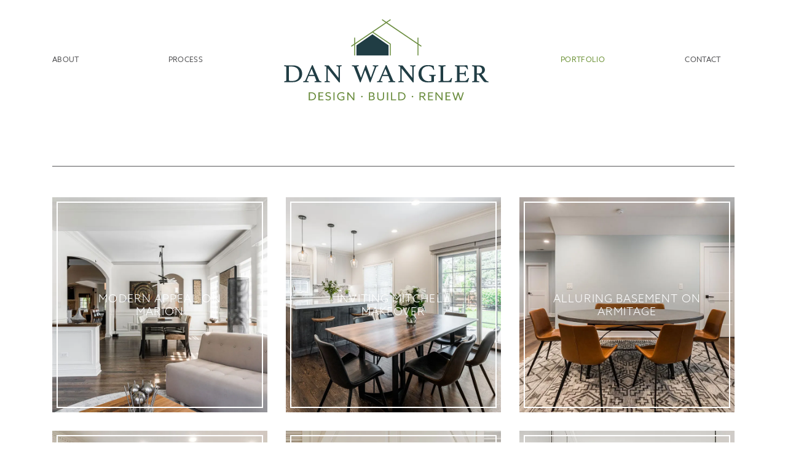

--- FILE ---
content_type: text/html; charset=UTF-8
request_url: https://www.danwangler.com/portfolio/
body_size: 6224
content:
<!DOCTYPE html><html lang="en"><head><title>Dan Wangler : Portfolio</title><!--
<base href="https://dev.techvoo.com/sites/dw/" >
<base href="/">
--><base href="/"><meta charset="utf-8"><meta name="viewport" content="width=device-width,initial-scale=1,shrink-to-fit=no"><meta name="description" content=""><meta name="author" content=""><link href="https://maxcdn.bootstrapcdn.com/bootstrap/4.0.0/css/bootstrap.min.css?v=8fa5595e54e2309c56356bd1f5be30aa" integrity="sha384-Gn5384xqQ1aoWXA+058RXPxPg6fy4IWvTNh0E263XmFcJlSAwiGgFAW/dAiS6JXm" crossorigin="anonymous" rel="stylesheet"><link href="https://use.fontawesome.com/releases/v5.7.2/css/all.css?v=8fa5595e54e2309c56356bd1f5be30aa" integrity="sha384-fnmOCqbTlWIlj8LyTjo7mOUStjsKC4pOpQbqyi7RrhN7udi9RwhKkMHpvLbHG9Sr" crossorigin="anonymous" rel="stylesheet"><link rel="stylesheet" href="https://use.typekit.net/jop2xjz.css?v=8fa5595e54e2309c56356bd1f5be30aa"><link href="css/main.css?v=8fa5595e54e2309c56356bd1f5be30aa" rel="stylesheet" type="text/css"><link rel="apple-touch-icon" sizes="57x57" href="img/icons/apple-icon-57x57.png"><link rel="apple-touch-icon" sizes="60x60" href="img/icons/apple-icon-60x60.png"><link rel="apple-touch-icon" sizes="72x72" href="img/icons/apple-icon-72x72.png"><link rel="apple-touch-icon" sizes="76x76" href="img/icons/apple-icon-76x76.png"><link rel="apple-touch-icon" sizes="114x114" href="img/icons/apple-icon-114x114.png"><link rel="apple-touch-icon" sizes="120x120" href="img/icons/apple-icon-120x120.png"><link rel="apple-touch-icon" sizes="144x144" href="img/icons/apple-icon-144x144.png"><link rel="apple-touch-icon" sizes="152x152" href="img/icons/apple-icon-152x152.png"><link rel="apple-touch-icon" sizes="180x180" href="img/icons/apple-icon-180x180.png"><link rel="icon" type="image/png" sizes="192x192" href="img/icons/android-icon-192x192.png"><link rel="icon" type="image/png" sizes="32x32" href="img/icons/favicon-32x32.png"><link rel="icon" type="image/png" sizes="96x96" href="img/icons/favicon-96x96.png"><link rel="icon" type="image/png" sizes="16x16" href="img/icons/favicon-16x16.png"><link rel="manifest" href="img/icons/manifest.json"><meta name="msapplication-TileColor" content="#ffffff"><meta name="msapplication-TileImage" content="/ms-icon-144x144.png"><meta name="theme-color" content="#ffffff"></head><body id="page-top"><!-- Navigation --><nav class="navbar" id="mainNav"><!--
  <div id='covid-banner' class='text-center'>
    <p><a href='covid-19/'>DAN WANGLER Team Status Update and COVID-19 Response.</a> <a class='btn btn-main' href='covid-19/'>MORE</a></p>
  </div>
  --><!-- desktop --><div class="container d-none d-md-block pt-3"><ul><li><a class="text-left" href="about/">About</a></li><li><a class="text-left" href="process/">Process</a></li><li class="logo-container"><a class="navbar-brand" href=""><img src="img/dan_wangler_logo_final_V2.svg"></a></li><li><a class="text-right" href="portfolio/">Portfolio</a></li><li><a class="text-right" href="contact/">Contact</a></li></ul></div><!-- mobile --><div class="container d-block d-md-none mobile"><div class="logo"><a class="navbar-brand" href=""><img src="img/dan_wangler_logo_mini_final_V2.svg"></a></div><div class="burger"><a class="" href="javascript:toggleNav();"><i id="burger" class="fa fa-bars"></i></a></div><div class="mobile-menu"><ul><li><a class="text-left" href="about/">About</a></li><li><a class="text-left" href="process/">Process</a></li><li><a class="text-right" href="portfolio/">Portfolio</a></li><li><a class="text-right" href="contact/">Contact</a></li></ul></div></div></nav><div class="pad"></div><section id="portfolio" class="photo-icons"><div class="container"><div class="hr"></div><div class="row text-center"><div class="col-md-4" data-aos="zoom-out" data-aos-delay="0"><div class="nav-item"><div class="border-box"></div><a data-toggle="modal" href="#port_17"><picture><source srcset="img/portfolio/modern-flair-on-marion/default.webp" type="image/webp"><source srcset="img/portfolio/modern-flair-on-marion/default.jpg" type="image/jpeg"><img loading="lazy" decoding="async" class="d-block w-100"></picture><div class="overlay"></div><h4 class="service-heading">Modern Appeal on Marion<span>Click for more</span></h4></a></div></div><div class="col-md-4" data-aos="zoom-out" data-aos-delay="0"><div class="nav-item"><div class="border-box"></div><a data-toggle="modal" href="#port_18"><picture><source srcset="img/portfolio/charming-mitchell-makeover/default.webp" type="image/webp"><source srcset="img/portfolio/charming-mitchell-makeover/default.jpg" type="image/jpeg"><img loading="lazy" decoding="async" class="d-block w-100"></picture><div class="overlay"></div><h4 class="service-heading">Inviting Mitchell Makeover<span>Click for more</span></h4></a></div></div><div class="col-md-4" data-aos="zoom-out" data-aos-delay="0"><div class="nav-item"><div class="border-box"></div><a data-toggle="modal" href="#port_16"><picture><source srcset="img/portfolio/alluring-basement-on-armitage/default.webp" type="image/webp"><source srcset="img/portfolio/alluring-basement-on-armitage/default.jpg" type="image/jpeg"><img loading="lazy" decoding="async" class="d-block w-100"></picture><div class="overlay"></div><h4 class="service-heading">Alluring Basement on Armitage<span>Click for more</span></h4></a></div></div><div class="col-md-4" data-aos="zoom-out" data-aos-delay="0"><div class="nav-item"><div class="border-box"></div><a data-toggle="modal" href="#port_13"><picture><source srcset="img/portfolio/farmhouse-flair-on-fairview/default.webp" type="image/webp"><source srcset="img/portfolio/farmhouse-flair-on-fairview/default.jpg" type="image/jpeg"><img loading="lazy" decoding="async" class="d-block w-100"></picture><div class="overlay"></div><h4 class="service-heading">Farmhouse Flair on Fairview<span>Click for more</span></h4></a></div></div><div class="col-md-4" data-aos="zoom-out" data-aos-delay="0"><div class="nav-item"><div class="border-box"></div><a data-toggle="modal" href="#port_14"><picture><source srcset="img/portfolio/splendid-gladys-update/default.webp" type="image/webp"><source srcset="img/portfolio/splendid-gladys-update/default.jpg" type="image/jpeg"><img loading="lazy" decoding="async" class="d-block w-100"></picture><div class="overlay"></div><h4 class="service-heading">Splendid Gladys Update<span>Click for more</span></h4></a></div></div><div class="col-md-4" data-aos="zoom-out" data-aos-delay="0"><div class="nav-item"><div class="border-box"></div><a data-toggle="modal" href="#port_15"><picture><source srcset="img/portfolio/radiant-fairview-renovation/default.webp" type="image/webp"><source srcset="img/portfolio/radiant-fairview-renovation/default.jpg" type="image/jpeg"><img loading="lazy" decoding="async" class="d-block w-100"></picture><div class="overlay"></div><h4 class="service-heading">Radiant Fairview Renovation<span>Click for more</span></h4></a></div></div><div class="col-md-4" data-aos="zoom-out" data-aos-delay="0"><div class="nav-item"><div class="border-box"></div><a data-toggle="modal" href="#port_0"><picture><source srcset="img/portfolio/333-prospect/default.webp" type="image/webp"><source srcset="img/portfolio/333-prospect/default.jpg" type="image/jpeg"><img loading="lazy" decoding="async" class="d-block w-100"></picture><div class="overlay"></div><h4 class="service-heading">Polished Prospect Revamp<span>Click for more</span></h4></a></div></div><div class="col-md-4" data-aos="zoom-out" data-aos-delay="0"><div class="nav-item"><div class="border-box"></div><a data-toggle="modal" href="#port_1"><picture><source srcset="img/portfolio/382-mitchell/default.webp" type="image/webp"><source srcset="img/portfolio/382-mitchell/default.jpg" type="image/jpeg"><img loading="lazy" decoding="async" class="d-block w-100"></picture><div class="overlay"></div><h4 class="service-heading">Tailored Mitchell Makeover<span>Click for more</span></h4></a></div></div><div class="col-md-4" data-aos="zoom-out" data-aos-delay="0"><div class="nav-item"><div class="border-box"></div><a data-toggle="modal" href="#port_2"><picture><source srcset="img/portfolio/3910-ellington/default.webp" type="image/webp"><source srcset="img/portfolio/3910-ellington/default.jpg" type="image/jpeg"><img loading="lazy" decoding="async" class="d-block w-100"></picture><div class="overlay"></div><h4 class="service-heading">Robust Ellington Rebuild<span>Click for more</span></h4></a></div></div><div class="col-md-4" data-aos="zoom-out" data-aos-delay="0"><div class="nav-item"><div class="border-box"></div><a data-toggle="modal" href="#port_3"><picture><source srcset="img/portfolio/344-n-elm/default.webp" type="image/webp"><source srcset="img/portfolio/344-n-elm/default.jpg" type="image/jpeg"><img loading="lazy" decoding="async" class="d-block w-100"></picture><div class="overlay"></div><h4 class="service-heading">Elm Bungalow Refresh<span>Click for more</span></h4></a></div></div><div class="col-md-4" data-aos="zoom-out" data-aos-delay="0"><div class="nav-item"><div class="border-box"></div><a data-toggle="modal" href="#port_4"><picture><source srcset="img/portfolio/276-south-street/default.webp" type="image/webp"><source srcset="img/portfolio/276-south-street/default.jpg" type="image/jpeg"><img loading="lazy" decoding="async" class="d-block w-100"></picture><div class="overlay"></div><h4 class="service-heading">South Street Showstopper<span>Click for more</span></h4></a></div></div><div class="col-md-4" data-aos="zoom-out" data-aos-delay="0"><div class="nav-item"><div class="border-box"></div><a data-toggle="modal" href="#port_5"><picture><source srcset="img/portfolio/339-n-elm/default.webp" type="image/webp"><source srcset="img/portfolio/339-n-elm/default.jpg" type="image/jpeg"><img loading="lazy" decoding="async" class="d-block w-100"></picture><div class="overlay"></div><h4 class="service-heading">Modern Elm Bath Update<span>Click for more</span></h4></a></div></div><div class="col-md-4" data-aos="zoom-out" data-aos-delay="0"><div class="nav-item"><div class="border-box"></div><a data-toggle="modal" href="#port_6"><picture><source srcset="img/portfolio/795-s-linden/default.webp" type="image/webp"><source srcset="img/portfolio/795-s-linden/default.jpg" type="image/jpeg"><img loading="lazy" decoding="async" class="d-block w-100"></picture><div class="overlay"></div><h4 class="service-heading">Earthy Linden Reno<span>Click for more</span></h4></a></div></div><div class="col-md-4" data-aos="zoom-out" data-aos-delay="0"><div class="nav-item"><div class="border-box"></div><a data-toggle="modal" href="#port_7"><picture><source srcset="img/portfolio/645-stratford/default.webp" type="image/webp"><source srcset="img/portfolio/645-stratford/default.jpg" type="image/jpeg"><img loading="lazy" decoding="async" class="d-block w-100"></picture><div class="overlay"></div><h4 class="service-heading">Beautifully Bright Stratford Update<span>Click for more</span></h4></a></div></div><div class="col-md-4" data-aos="zoom-out" data-aos-delay="0"><div class="nav-item"><div class="border-box"></div><a data-toggle="modal" href="#port_8"><picture><source srcset="img/portfolio/957-parkside/default.webp" type="image/webp"><source srcset="img/portfolio/957-parkside/default.jpg" type="image/jpeg"><img loading="lazy" decoding="async" class="d-block w-100"></picture><div class="overlay"></div><h4 class="service-heading">Cozy Parkside Kitchen<span>Click for more</span></h4></a></div></div><div class="col-md-4" data-aos="zoom-out" data-aos-delay="0"><div class="nav-item"><div class="border-box"></div><a data-toggle="modal" href="#port_10"><picture><source srcset="img/portfolio/reclaimed-retreat/default.webp" type="image/webp"><source srcset="img/portfolio/reclaimed-retreat/default.jpg" type="image/jpeg"><img loading="lazy" decoding="async" class="d-block w-100"></picture><div class="overlay"></div><h4 class="service-heading">Reclaimed Retreat<span>Click for more</span></h4></a></div></div><div class="col-md-4" data-aos="zoom-out" data-aos-delay="0"><div class="nav-item"><div class="border-box"></div><a data-toggle="modal" href="#port_12"><picture><source srcset="img/portfolio/745-stuart-court/default.webp" type="image/webp"><source srcset="img/portfolio/745-stuart-court/default.jpg" type="image/jpeg"><img loading="lazy" decoding="async" class="d-block w-100"></picture><div class="overlay"></div><h4 class="service-heading">Cool Contemporary Kitchen<span>Click for more</span></h4></a></div></div></div></div></section><!-- Testimonials --><section id="testimonials" class="low-pad"><div class="container"><div class="row"><div class="col-md-5 text-center"><div class="testimonial"><h4 class="light wide green">QUALITY CRAFTSMANSHIP</h4><p>&quot;We love our new kitchen and bath, and our new porch has no equal in our area. Dan Wangler’s staff was extremely insightful and creative in adding to our plans. The final project far exceeded what we had anticipated.&quot;</p><h6 class="light green">E. V.</h6></div></div><div class="col-md-2 text-center"><div class="vert-line"></div></div><div class="col-md-5 text-center"><div class="testimonial"><h4 class="light wide green">CUSTOM DESIGN</h4><p>&quot;The finished project was so much better than our initial concept. The skilled craftsmen were able to create custom details in our home, which make it unique. We incorporated their creative suggestions, making it better than we envisioned.&quot;</p><h6 class="light green">D. C.</h6></div></div></div></div></section><div class="v-space-50"></div><!-- Footer --><footer class="bg-light"><div class="v-space-50"></div><div class="row"><div class="col-md-12"><span class="copyright"><strong>DAN WANGLER: DESIGN • BUILD • RENEW</strong><br>138 WEST PARK AVENUE, ELMHURST, ILLINOIS 60126<br><a href="tel:6308338528">630.833.8528</a> | <a href="/cdn-cgi/l/email-protection#1a7975746e7b796e5a7e7b746d7b747d767f6834797577"><span class="__cf_email__" data-cfemail="672428293326243327232629302629202b22354924282a">[email&#160;protected]</span></a></span></div></div><div class="row"><div class="col-md-12"><ul class="list-inline social-buttons"><li class="list-inline-item"><a href="https://www.instagram.com/danwanglerdbr/" target="_blank"><i class="fab fa-instagram"></i></a></li><li class="list-inline-item"><a href="https://www.facebook.com/pages/category/Construction-Company/Dan-Wangler-Builders-Inc-168142563212293/" target="_blank"><i class="fab fa-facebook-f"></i></a></li><li class="list-inline-item"><a href="https://www.houzz.com/pro/danwangler/dan-wangler-builders-inc" target="_blank"><i class="fab fa-houzz"></i></a></li></ul></div></div><div class="row"><div class="col-md-12"><span class="copyright">COPYRIGHT &copy; DAN WANGLER 2026<br>PROJECT PHOTOS BY <a target="_blank" href="https://www.ryanocasiophotography.com/">RYAN OCASIO PHOTOGRAPHY</a><br>TEAM PHOTOS BY <a target="_blank" href="https://betsymarkwaldphotography.com/">BETSY MARKWALD PHOTOGRAPHY</a></span></div></div><div class="v-space-50"></div></footer><div class="portfolio-modal modal fade" id="port_17" tabindex="-1" role="dialog" aria-hidden="true"><div class="modal-dialog"><div class="modal-content"><div class="container"><div class="row"><div class="col-lg-10 mx-auto"><div class="modal-body"><h2 class="text-uppercase light wide">Modern Appeal on Marion</h2><div id="port_17_slider" class="carousel slide" data-ride="carousel"><div class="carousel-inner"><div class="item carousel-item active"><picture><source srcset="img/portfolio/modern-flair-on-marion/0-1.webp" type="image/webp"><source srcset="img/portfolio/modern-flair-on-marion/0-1.jpg" type="image/jpeg"><img draggable="false" loading="lazy" decoding="async" class="d-block w-100"></picture></div><div class="item carousel-item"><picture><source srcset="img/portfolio/modern-flair-on-marion/0-2.webp" type="image/webp"><source srcset="img/portfolio/modern-flair-on-marion/0-2.jpg" type="image/jpeg"><img draggable="false" loading="lazy" decoding="async" class="d-block w-100"></picture></div><div class="item carousel-item"><picture><source srcset="img/portfolio/modern-flair-on-marion/0-3.webp" type="image/webp"><source srcset="img/portfolio/modern-flair-on-marion/0-3.jpg" type="image/jpeg"><img draggable="false" loading="lazy" decoding="async" class="d-block w-100"></picture></div><div class="item carousel-item"><picture><source srcset="img/portfolio/modern-flair-on-marion/0-4.webp" type="image/webp"><source srcset="img/portfolio/modern-flair-on-marion/0-4.jpg" type="image/jpeg"><img draggable="false" loading="lazy" decoding="async" class="d-block w-100"></picture></div><div class="item carousel-item"><picture><source srcset="img/portfolio/modern-flair-on-marion/0-5.webp" type="image/webp"><source srcset="img/portfolio/modern-flair-on-marion/0-5.jpg" type="image/jpeg"><img draggable="false" loading="lazy" decoding="async" class="d-block w-100"></picture></div><div class="item carousel-item"><picture><source srcset="img/portfolio/modern-flair-on-marion/0-6.webp" type="image/webp"><source srcset="img/portfolio/modern-flair-on-marion/0-6.jpg" type="image/jpeg"><img draggable="false" loading="lazy" decoding="async" class="d-block w-100"></picture></div><div class="item carousel-item"><picture><source srcset="img/portfolio/modern-flair-on-marion/0-7.webp" type="image/webp"><source srcset="img/portfolio/modern-flair-on-marion/0-7.jpg" type="image/jpeg"><img draggable="false" loading="lazy" decoding="async" class="d-block w-100"></picture></div><div class="item carousel-item"><picture><source srcset="img/portfolio/modern-flair-on-marion/0-8.webp" type="image/webp"><source srcset="img/portfolio/modern-flair-on-marion/0-8.jpg" type="image/jpeg"><img draggable="false" loading="lazy" decoding="async" class="d-block w-100"></picture></div><div class="item carousel-item"><picture><source srcset="img/portfolio/modern-flair-on-marion/0-9.webp" type="image/webp"><source srcset="img/portfolio/modern-flair-on-marion/0-9.jpg" type="image/jpeg"><img draggable="false" loading="lazy" decoding="async" class="d-block w-100"></picture></div><div class="item carousel-item"><picture><source srcset="img/portfolio/modern-flair-on-marion/0-10.webp" type="image/webp"><source srcset="img/portfolio/modern-flair-on-marion/0-10.jpg" type="image/jpeg"><img draggable="false" loading="lazy" decoding="async" class="d-block w-100"></picture></div><div class="item carousel-item"><picture><source srcset="img/portfolio/modern-flair-on-marion/0-11.webp" type="image/webp"><source srcset="img/portfolio/modern-flair-on-marion/0-11.jpg" type="image/jpeg"><img draggable="false" loading="lazy" decoding="async" class="d-block w-100"></picture></div><div class="item carousel-item"><picture><source srcset="img/portfolio/modern-flair-on-marion/0-12.webp" type="image/webp"><source srcset="img/portfolio/modern-flair-on-marion/0-12.jpg" type="image/jpeg"><img draggable="false" loading="lazy" decoding="async" class="d-block w-100"></picture></div><div class="item carousel-item"><picture><source srcset="img/portfolio/modern-flair-on-marion/0-13.webp" type="image/webp"><source srcset="img/portfolio/modern-flair-on-marion/0-13.jpg" type="image/jpeg"><img draggable="false" loading="lazy" decoding="async" class="d-block w-100"></picture></div><div class="item carousel-item"><picture><source srcset="img/portfolio/modern-flair-on-marion/0-14.webp" type="image/webp"><source srcset="img/portfolio/modern-flair-on-marion/0-14.jpg" type="image/jpeg"><img draggable="false" loading="lazy" decoding="async" class="d-block w-100"></picture></div><div class="item carousel-item"><picture><source srcset="img/portfolio/modern-flair-on-marion/0-15.webp" type="image/webp"><source srcset="img/portfolio/modern-flair-on-marion/0-15.jpg" type="image/jpeg"><img draggable="false" loading="lazy" decoding="async" class="d-block w-100"></picture></div><div class="item carousel-item"><picture><source srcset="img/portfolio/modern-flair-on-marion/0-16.webp" type="image/webp"><source srcset="img/portfolio/modern-flair-on-marion/0-16.jpg" type="image/jpeg"><img draggable="false" loading="lazy" decoding="async" class="d-block w-100"></picture></div><div class="item carousel-item"><picture><source srcset="img/portfolio/modern-flair-on-marion/0-17.webp" type="image/webp"><source srcset="img/portfolio/modern-flair-on-marion/0-17.jpg" type="image/jpeg"><img draggable="false" loading="lazy" decoding="async" class="d-block w-100"></picture></div><div class="item carousel-item"><picture><source srcset="img/portfolio/modern-flair-on-marion/0-18.webp" type="image/webp"><source srcset="img/portfolio/modern-flair-on-marion/0-18.jpg" type="image/jpeg"><img draggable="false" loading="lazy" decoding="async" class="d-block w-100"></picture></div><div class="item carousel-item"><picture><source srcset="img/portfolio/modern-flair-on-marion/0-19.webp" type="image/webp"><source srcset="img/portfolio/modern-flair-on-marion/0-19.jpg" type="image/jpeg"><img draggable="false" loading="lazy" decoding="async" class="d-block w-100"></picture></div><div class="item carousel-item"><picture><source srcset="img/portfolio/modern-flair-on-marion/0-20.webp" type="image/webp"><source srcset="img/portfolio/modern-flair-on-marion/0-20.jpg" type="image/jpeg"><img draggable="false" loading="lazy" decoding="async" class="d-block w-100"></picture></div><div class="item carousel-item"><picture><source srcset="img/portfolio/modern-flair-on-marion/0-21.webp" type="image/webp"><source srcset="img/portfolio/modern-flair-on-marion/0-21.jpg" type="image/jpeg"><img draggable="false" loading="lazy" decoding="async" class="d-block w-100"></picture></div><div class="item carousel-item"><picture><source srcset="img/portfolio/modern-flair-on-marion/0-22.webp" type="image/webp"><source srcset="img/portfolio/modern-flair-on-marion/0-22.jpg" type="image/jpeg"><img draggable="false" loading="lazy" decoding="async" class="d-block w-100"></picture></div><div class="item carousel-item"><picture><source srcset="img/portfolio/modern-flair-on-marion/0-23.webp" type="image/webp"><source srcset="img/portfolio/modern-flair-on-marion/0-23.jpg" type="image/jpeg"><img draggable="false" loading="lazy" decoding="async" class="d-block w-100"></picture></div><div class="item carousel-item"><picture><source srcset="img/portfolio/modern-flair-on-marion/0-24.webp" type="image/webp"><source srcset="img/portfolio/modern-flair-on-marion/0-24.jpg" type="image/jpeg"><img draggable="false" loading="lazy" decoding="async" class="d-block w-100"></picture></div><div class="item carousel-item"><picture><source srcset="img/portfolio/modern-flair-on-marion/0-25.webp" type="image/webp"><source srcset="img/portfolio/modern-flair-on-marion/0-25.jpg" type="image/jpeg"><img draggable="false" loading="lazy" decoding="async" class="d-block w-100"></picture></div><div class="item carousel-item"><picture><source srcset="img/portfolio/modern-flair-on-marion/0-26.webp" type="image/webp"><source srcset="img/portfolio/modern-flair-on-marion/0-26.jpg" type="image/jpeg"><img draggable="false" loading="lazy" decoding="async" class="d-block w-100"></picture></div></div><ol class="carousel-indicators"><li data-target="#port_17_slider" data-slide-to="0" class="active"></li><li data-target="#port_17_slider" data-slide-to="1" class=""></li><li data-target="#port_17_slider" data-slide-to="2" class=""></li><li data-target="#port_17_slider" data-slide-to="3" class=""></li><li data-target="#port_17_slider" data-slide-to="4" class=""></li><li data-target="#port_17_slider" data-slide-to="5" class=""></li><li data-target="#port_17_slider" data-slide-to="6" class=""></li><li data-target="#port_17_slider" data-slide-to="7" class=""></li><li data-target="#port_17_slider" data-slide-to="8" class=""></li><li data-target="#port_17_slider" data-slide-to="9" class=""></li><li data-target="#port_17_slider" data-slide-to="10" class=""></li><li data-target="#port_17_slider" data-slide-to="11" class=""></li><li data-target="#port_17_slider" data-slide-to="12" class=""></li><li data-target="#port_17_slider" data-slide-to="13" class=""></li><li data-target="#port_17_slider" data-slide-to="14" class=""></li><li data-target="#port_17_slider" data-slide-to="15" class=""></li><li data-target="#port_17_slider" data-slide-to="16" class=""></li><li data-target="#port_17_slider" data-slide-to="17" class=""></li><li data-target="#port_17_slider" data-slide-to="18" class=""></li><li data-target="#port_17_slider" data-slide-to="19" class=""></li><li data-target="#port_17_slider" data-slide-to="20" class=""></li><li data-target="#port_17_slider" data-slide-to="21" class=""></li><li data-target="#port_17_slider" data-slide-to="22" class=""></li><li data-target="#port_17_slider" data-slide-to="23" class=""></li><li data-target="#port_17_slider" data-slide-to="24" class=""></li><li data-target="#port_17_slider" data-slide-to="25" class=""></li></ol><a class="carousel-control-prev" href="#port_17_slider" role="button" data-slide="prev"><span class="carousel-control-prev-icon" aria-hidden="true"></span> <span class="sr-only">Previous</span> </a><a class="carousel-control-next" href="#port_17_slider" role="button" data-slide="next"><span class="carousel-control-next-icon" aria-hidden="true"></span> <span class="sr-only">Next</span></a></div><button class="btn btn-primary" data-dismiss="modal" type="button">Close</button></div></div></div></div></div></div></div><div class="portfolio-modal modal fade" id="port_18" tabindex="-1" role="dialog" aria-hidden="true"><div class="modal-dialog"><div class="modal-content"><div class="container"><div class="row"><div class="col-lg-10 mx-auto"><div class="modal-body"><h2 class="text-uppercase light wide">Inviting Mitchell Makeover</h2><div id="port_18_slider" class="carousel slide" data-ride="carousel"><div class="carousel-inner"><div class="item carousel-item active"><picture><source srcset="img/portfolio/charming-mitchell-makeover/0-1.webp" type="image/webp"><source srcset="img/portfolio/charming-mitchell-makeover/0-1.jpg" type="image/jpeg"><img draggable="false" loading="lazy" decoding="async" class="d-block w-100"></picture></div><div class="item carousel-item"><picture><source srcset="img/portfolio/charming-mitchell-makeover/0-2.webp" type="image/webp"><source srcset="img/portfolio/charming-mitchell-makeover/0-2.jpg" type="image/jpeg"><img draggable="false" loading="lazy" decoding="async" class="d-block w-100"></picture></div><div class="item carousel-item"><picture><source srcset="img/portfolio/charming-mitchell-makeover/0-3.webp" type="image/webp"><source srcset="img/portfolio/charming-mitchell-makeover/0-3.jpg" type="image/jpeg"><img draggable="false" loading="lazy" decoding="async" class="d-block w-100"></picture></div><div class="item carousel-item"><picture><source srcset="img/portfolio/charming-mitchell-makeover/0-4.webp" type="image/webp"><source srcset="img/portfolio/charming-mitchell-makeover/0-4.jpg" type="image/jpeg"><img draggable="false" loading="lazy" decoding="async" class="d-block w-100"></picture></div><div class="item carousel-item"><picture><source srcset="img/portfolio/charming-mitchell-makeover/0-5.webp" type="image/webp"><source srcset="img/portfolio/charming-mitchell-makeover/0-5.jpg" type="image/jpeg"><img draggable="false" loading="lazy" decoding="async" class="d-block w-100"></picture></div><div class="item carousel-item"><picture><source srcset="img/portfolio/charming-mitchell-makeover/0-6.webp" type="image/webp"><source srcset="img/portfolio/charming-mitchell-makeover/0-6.jpg" type="image/jpeg"><img draggable="false" loading="lazy" decoding="async" class="d-block w-100"></picture></div><div class="item carousel-item"><picture><source srcset="img/portfolio/charming-mitchell-makeover/0-7.webp" type="image/webp"><source srcset="img/portfolio/charming-mitchell-makeover/0-7.jpg" type="image/jpeg"><img draggable="false" loading="lazy" decoding="async" class="d-block w-100"></picture></div><div class="item carousel-item"><picture><source srcset="img/portfolio/charming-mitchell-makeover/0-8.webp" type="image/webp"><source srcset="img/portfolio/charming-mitchell-makeover/0-8.jpg" type="image/jpeg"><img draggable="false" loading="lazy" decoding="async" class="d-block w-100"></picture></div><div class="item carousel-item"><picture><source srcset="img/portfolio/charming-mitchell-makeover/0-9.webp" type="image/webp"><source srcset="img/portfolio/charming-mitchell-makeover/0-9.jpg" type="image/jpeg"><img draggable="false" loading="lazy" decoding="async" class="d-block w-100"></picture></div><div class="item carousel-item"><picture><source srcset="img/portfolio/charming-mitchell-makeover/0-10.webp" type="image/webp"><source srcset="img/portfolio/charming-mitchell-makeover/0-10.jpg" type="image/jpeg"><img draggable="false" loading="lazy" decoding="async" class="d-block w-100"></picture></div><div class="item carousel-item"><picture><source srcset="img/portfolio/charming-mitchell-makeover/0-11.webp" type="image/webp"><source srcset="img/portfolio/charming-mitchell-makeover/0-11.jpg" type="image/jpeg"><img draggable="false" loading="lazy" decoding="async" class="d-block w-100"></picture></div><div class="item carousel-item"><picture><source srcset="img/portfolio/charming-mitchell-makeover/0-12.webp" type="image/webp"><source srcset="img/portfolio/charming-mitchell-makeover/0-12.jpg" type="image/jpeg"><img draggable="false" loading="lazy" decoding="async" class="d-block w-100"></picture></div><div class="item carousel-item"><picture><source srcset="img/portfolio/charming-mitchell-makeover/0-13.webp" type="image/webp"><source srcset="img/portfolio/charming-mitchell-makeover/0-13.jpg" type="image/jpeg"><img draggable="false" loading="lazy" decoding="async" class="d-block w-100"></picture></div><div class="item carousel-item"><picture><source srcset="img/portfolio/charming-mitchell-makeover/0-14.webp" type="image/webp"><source srcset="img/portfolio/charming-mitchell-makeover/0-14.jpg" type="image/jpeg"><img draggable="false" loading="lazy" decoding="async" class="d-block w-100"></picture></div><div class="item carousel-item"><picture><source srcset="img/portfolio/charming-mitchell-makeover/0-15.webp" type="image/webp"><source srcset="img/portfolio/charming-mitchell-makeover/0-15.jpg" type="image/jpeg"><img draggable="false" loading="lazy" decoding="async" class="d-block w-100"></picture></div><div class="item carousel-item"><picture><source srcset="img/portfolio/charming-mitchell-makeover/0-16.webp" type="image/webp"><source srcset="img/portfolio/charming-mitchell-makeover/0-16.jpg" type="image/jpeg"><img draggable="false" loading="lazy" decoding="async" class="d-block w-100"></picture></div><div class="item carousel-item"><picture><source srcset="img/portfolio/charming-mitchell-makeover/0-17.webp" type="image/webp"><source srcset="img/portfolio/charming-mitchell-makeover/0-17.jpg" type="image/jpeg"><img draggable="false" loading="lazy" decoding="async" class="d-block w-100"></picture></div><div class="item carousel-item"><picture><source srcset="img/portfolio/charming-mitchell-makeover/0-18.webp" type="image/webp"><source srcset="img/portfolio/charming-mitchell-makeover/0-18.jpg" type="image/jpeg"><img draggable="false" loading="lazy" decoding="async" class="d-block w-100"></picture></div></div><ol class="carousel-indicators"><li data-target="#port_18_slider" data-slide-to="0" class="active"></li><li data-target="#port_18_slider" data-slide-to="1" class=""></li><li data-target="#port_18_slider" data-slide-to="2" class=""></li><li data-target="#port_18_slider" data-slide-to="3" class=""></li><li data-target="#port_18_slider" data-slide-to="4" class=""></li><li data-target="#port_18_slider" data-slide-to="5" class=""></li><li data-target="#port_18_slider" data-slide-to="6" class=""></li><li data-target="#port_18_slider" data-slide-to="7" class=""></li><li data-target="#port_18_slider" data-slide-to="8" class=""></li><li data-target="#port_18_slider" data-slide-to="9" class=""></li><li data-target="#port_18_slider" data-slide-to="10" class=""></li><li data-target="#port_18_slider" data-slide-to="11" class=""></li><li data-target="#port_18_slider" data-slide-to="12" class=""></li><li data-target="#port_18_slider" data-slide-to="13" class=""></li><li data-target="#port_18_slider" data-slide-to="14" class=""></li><li data-target="#port_18_slider" data-slide-to="15" class=""></li><li data-target="#port_18_slider" data-slide-to="16" class=""></li><li data-target="#port_18_slider" data-slide-to="17" class=""></li></ol><a class="carousel-control-prev" href="#port_18_slider" role="button" data-slide="prev"><span class="carousel-control-prev-icon" aria-hidden="true"></span> <span class="sr-only">Previous</span> </a><a class="carousel-control-next" href="#port_18_slider" role="button" data-slide="next"><span class="carousel-control-next-icon" aria-hidden="true"></span> <span class="sr-only">Next</span></a></div><button class="btn btn-primary" data-dismiss="modal" type="button">Close</button></div></div></div></div></div></div></div><div class="portfolio-modal modal fade" id="port_16" tabindex="-1" role="dialog" aria-hidden="true"><div class="modal-dialog"><div class="modal-content"><div class="container"><div class="row"><div class="col-lg-10 mx-auto"><div class="modal-body"><h2 class="text-uppercase light wide">Alluring Basement on Armitage</h2><div id="port_16_slider" class="carousel slide" data-ride="carousel"><div class="carousel-inner"><div class="item carousel-item active"><picture><source srcset="img/portfolio/alluring-basement-on-armitage/alluring_basement_on_armitage_1.webp" type="image/webp"><source srcset="img/portfolio/alluring-basement-on-armitage/alluring_basement_on_armitage_1.jpg" type="image/jpeg"><img draggable="false" loading="lazy" decoding="async" class="d-block w-100"></picture></div><div class="item carousel-item"><picture><source srcset="img/portfolio/alluring-basement-on-armitage/alluring_basement_on_armitage_2.webp" type="image/webp"><source srcset="img/portfolio/alluring-basement-on-armitage/alluring_basement_on_armitage_2.jpg" type="image/jpeg"><img draggable="false" loading="lazy" decoding="async" class="d-block w-100"></picture></div><div class="item carousel-item"><picture><source srcset="img/portfolio/alluring-basement-on-armitage/alluring_basement_on_armitage_3.webp" type="image/webp"><source srcset="img/portfolio/alluring-basement-on-armitage/alluring_basement_on_armitage_3.jpg" type="image/jpeg"><img draggable="false" loading="lazy" decoding="async" class="d-block w-100"></picture></div><div class="item carousel-item"><picture><source srcset="img/portfolio/alluring-basement-on-armitage/alluring_basement_on_armitage_4.webp" type="image/webp"><source srcset="img/portfolio/alluring-basement-on-armitage/alluring_basement_on_armitage_4.jpg" type="image/jpeg"><img draggable="false" loading="lazy" decoding="async" class="d-block w-100"></picture></div><div class="item carousel-item"><picture><source srcset="img/portfolio/alluring-basement-on-armitage/alluring_basement_on_armitage_5.webp" type="image/webp"><source srcset="img/portfolio/alluring-basement-on-armitage/alluring_basement_on_armitage_5.jpg" type="image/jpeg"><img draggable="false" loading="lazy" decoding="async" class="d-block w-100"></picture></div><div class="item carousel-item"><picture><source srcset="img/portfolio/alluring-basement-on-armitage/alluring_basement_on_armitage_6.webp" type="image/webp"><source srcset="img/portfolio/alluring-basement-on-armitage/alluring_basement_on_armitage_6.jpg" type="image/jpeg"><img draggable="false" loading="lazy" decoding="async" class="d-block w-100"></picture></div><div class="item carousel-item"><picture><source srcset="img/portfolio/alluring-basement-on-armitage/alluring_basement_on_armitage_7.webp" type="image/webp"><source srcset="img/portfolio/alluring-basement-on-armitage/alluring_basement_on_armitage_7.jpg" type="image/jpeg"><img draggable="false" loading="lazy" decoding="async" class="d-block w-100"></picture></div><div class="item carousel-item"><picture><source srcset="img/portfolio/alluring-basement-on-armitage/alluring_basement_on_armitage_8.webp" type="image/webp"><source srcset="img/portfolio/alluring-basement-on-armitage/alluring_basement_on_armitage_8.jpg" type="image/jpeg"><img draggable="false" loading="lazy" decoding="async" class="d-block w-100"></picture></div></div><ol class="carousel-indicators"><li data-target="#port_16_slider" data-slide-to="0" class="active"></li><li data-target="#port_16_slider" data-slide-to="1" class=""></li><li data-target="#port_16_slider" data-slide-to="2" class=""></li><li data-target="#port_16_slider" data-slide-to="3" class=""></li><li data-target="#port_16_slider" data-slide-to="4" class=""></li><li data-target="#port_16_slider" data-slide-to="5" class=""></li><li data-target="#port_16_slider" data-slide-to="6" class=""></li><li data-target="#port_16_slider" data-slide-to="7" class=""></li></ol><a class="carousel-control-prev" href="#port_16_slider" role="button" data-slide="prev"><span class="carousel-control-prev-icon" aria-hidden="true"></span> <span class="sr-only">Previous</span> </a><a class="carousel-control-next" href="#port_16_slider" role="button" data-slide="next"><span class="carousel-control-next-icon" aria-hidden="true"></span> <span class="sr-only">Next</span></a></div><button class="btn btn-primary" data-dismiss="modal" type="button">Close</button></div></div></div></div></div></div></div><div class="portfolio-modal modal fade" id="port_13" tabindex="-1" role="dialog" aria-hidden="true"><div class="modal-dialog"><div class="modal-content"><div class="container"><div class="row"><div class="col-lg-10 mx-auto"><div class="modal-body"><h2 class="text-uppercase light wide">Farmhouse Flair on Fairview</h2><div id="port_13_slider" class="carousel slide" data-ride="carousel"><div class="carousel-inner"><div class="item carousel-item active"><picture><source srcset="img/portfolio/farmhouse-flair-on-fairview/img-01.webp" type="image/webp"><source srcset="img/portfolio/farmhouse-flair-on-fairview/img-01.jpg" type="image/jpeg"><img draggable="false" loading="lazy" decoding="async" class="d-block w-100"></picture></div><div class="item carousel-item"><picture><source srcset="img/portfolio/farmhouse-flair-on-fairview/img-02.webp" type="image/webp"><source srcset="img/portfolio/farmhouse-flair-on-fairview/img-02.jpg" type="image/jpeg"><img draggable="false" loading="lazy" decoding="async" class="d-block w-100"></picture></div><div class="item carousel-item"><picture><source srcset="img/portfolio/farmhouse-flair-on-fairview/img-03.webp" type="image/webp"><source srcset="img/portfolio/farmhouse-flair-on-fairview/img-03.jpg" type="image/jpeg"><img draggable="false" loading="lazy" decoding="async" class="d-block w-100"></picture></div><div class="item carousel-item"><picture><source srcset="img/portfolio/farmhouse-flair-on-fairview/img-04.webp" type="image/webp"><source srcset="img/portfolio/farmhouse-flair-on-fairview/img-04.jpg" type="image/jpeg"><img draggable="false" loading="lazy" decoding="async" class="d-block w-100"></picture></div><div class="item carousel-item"><picture><source srcset="img/portfolio/farmhouse-flair-on-fairview/img-05.webp" type="image/webp"><source srcset="img/portfolio/farmhouse-flair-on-fairview/img-05.jpg" type="image/jpeg"><img draggable="false" loading="lazy" decoding="async" class="d-block w-100"></picture></div><div class="item carousel-item"><picture><source srcset="img/portfolio/farmhouse-flair-on-fairview/img-06.webp" type="image/webp"><source srcset="img/portfolio/farmhouse-flair-on-fairview/img-06.jpg" type="image/jpeg"><img draggable="false" loading="lazy" decoding="async" class="d-block w-100"></picture></div><div class="item carousel-item"><picture><source srcset="img/portfolio/farmhouse-flair-on-fairview/img-07.webp" type="image/webp"><source srcset="img/portfolio/farmhouse-flair-on-fairview/img-07.jpg" type="image/jpeg"><img draggable="false" loading="lazy" decoding="async" class="d-block w-100"></picture></div><div class="item carousel-item"><picture><source srcset="img/portfolio/farmhouse-flair-on-fairview/img-08.webp" type="image/webp"><source srcset="img/portfolio/farmhouse-flair-on-fairview/img-08.jpg" type="image/jpeg"><img draggable="false" loading="lazy" decoding="async" class="d-block w-100"></picture></div><div class="item carousel-item"><picture><source srcset="img/portfolio/farmhouse-flair-on-fairview/img-09.webp" type="image/webp"><source srcset="img/portfolio/farmhouse-flair-on-fairview/img-09.jpg" type="image/jpeg"><img draggable="false" loading="lazy" decoding="async" class="d-block w-100"></picture></div><div class="item carousel-item"><picture><source srcset="img/portfolio/farmhouse-flair-on-fairview/img-10.webp" type="image/webp"><source srcset="img/portfolio/farmhouse-flair-on-fairview/img-10.jpg" type="image/jpeg"><img draggable="false" loading="lazy" decoding="async" class="d-block w-100"></picture></div></div><ol class="carousel-indicators"><li data-target="#port_13_slider" data-slide-to="0" class="active"></li><li data-target="#port_13_slider" data-slide-to="1" class=""></li><li data-target="#port_13_slider" data-slide-to="2" class=""></li><li data-target="#port_13_slider" data-slide-to="3" class=""></li><li data-target="#port_13_slider" data-slide-to="4" class=""></li><li data-target="#port_13_slider" data-slide-to="5" class=""></li><li data-target="#port_13_slider" data-slide-to="6" class=""></li><li data-target="#port_13_slider" data-slide-to="7" class=""></li><li data-target="#port_13_slider" data-slide-to="8" class=""></li><li data-target="#port_13_slider" data-slide-to="9" class=""></li></ol><a class="carousel-control-prev" href="#port_13_slider" role="button" data-slide="prev"><span class="carousel-control-prev-icon" aria-hidden="true"></span> <span class="sr-only">Previous</span> </a><a class="carousel-control-next" href="#port_13_slider" role="button" data-slide="next"><span class="carousel-control-next-icon" aria-hidden="true"></span> <span class="sr-only">Next</span></a></div><button class="btn btn-primary" data-dismiss="modal" type="button">Close</button></div></div></div></div></div></div></div><div class="portfolio-modal modal fade" id="port_14" tabindex="-1" role="dialog" aria-hidden="true"><div class="modal-dialog"><div class="modal-content"><div class="container"><div class="row"><div class="col-lg-10 mx-auto"><div class="modal-body"><h2 class="text-uppercase light wide">Splendid Gladys Update</h2><div id="port_14_slider" class="carousel slide" data-ride="carousel"><div class="carousel-inner"><div class="item carousel-item active"><picture><source srcset="img/portfolio/splendid-gladys-update/img-01.webp" type="image/webp"><source srcset="img/portfolio/splendid-gladys-update/img-01.jpg" type="image/jpeg"><img draggable="false" loading="lazy" decoding="async" class="d-block w-100"></picture></div><div class="item carousel-item"><picture><source srcset="img/portfolio/splendid-gladys-update/img-02.webp" type="image/webp"><source srcset="img/portfolio/splendid-gladys-update/img-02.jpg" type="image/jpeg"><img draggable="false" loading="lazy" decoding="async" class="d-block w-100"></picture></div><div class="item carousel-item"><picture><source srcset="img/portfolio/splendid-gladys-update/img-03.webp" type="image/webp"><source srcset="img/portfolio/splendid-gladys-update/img-03.jpg" type="image/jpeg"><img draggable="false" loading="lazy" decoding="async" class="d-block w-100"></picture></div><div class="item carousel-item"><picture><source srcset="img/portfolio/splendid-gladys-update/img-04.webp" type="image/webp"><source srcset="img/portfolio/splendid-gladys-update/img-04.jpg" type="image/jpeg"><img draggable="false" loading="lazy" decoding="async" class="d-block w-100"></picture></div><div class="item carousel-item"><picture><source srcset="img/portfolio/splendid-gladys-update/img-05.webp" type="image/webp"><source srcset="img/portfolio/splendid-gladys-update/img-05.jpg" type="image/jpeg"><img draggable="false" loading="lazy" decoding="async" class="d-block w-100"></picture></div><div class="item carousel-item"><picture><source srcset="img/portfolio/splendid-gladys-update/img-06.webp" type="image/webp"><source srcset="img/portfolio/splendid-gladys-update/img-06.jpg" type="image/jpeg"><img draggable="false" loading="lazy" decoding="async" class="d-block w-100"></picture></div><div class="item carousel-item"><picture><source srcset="img/portfolio/splendid-gladys-update/img-07.webp" type="image/webp"><source srcset="img/portfolio/splendid-gladys-update/img-07.jpg" type="image/jpeg"><img draggable="false" loading="lazy" decoding="async" class="d-block w-100"></picture></div><div class="item carousel-item"><picture><source srcset="img/portfolio/splendid-gladys-update/img-08.webp" type="image/webp"><source srcset="img/portfolio/splendid-gladys-update/img-08.jpg" type="image/jpeg"><img draggable="false" loading="lazy" decoding="async" class="d-block w-100"></picture></div><div class="item carousel-item"><picture><source srcset="img/portfolio/splendid-gladys-update/img-09.webp" type="image/webp"><source srcset="img/portfolio/splendid-gladys-update/img-09.jpg" type="image/jpeg"><img draggable="false" loading="lazy" decoding="async" class="d-block w-100"></picture></div><div class="item carousel-item"><picture><source srcset="img/portfolio/splendid-gladys-update/img-10.webp" type="image/webp"><source srcset="img/portfolio/splendid-gladys-update/img-10.jpg" type="image/jpeg"><img draggable="false" loading="lazy" decoding="async" class="d-block w-100"></picture></div></div><ol class="carousel-indicators"><li data-target="#port_14_slider" data-slide-to="0" class="active"></li><li data-target="#port_14_slider" data-slide-to="1" class=""></li><li data-target="#port_14_slider" data-slide-to="2" class=""></li><li data-target="#port_14_slider" data-slide-to="3" class=""></li><li data-target="#port_14_slider" data-slide-to="4" class=""></li><li data-target="#port_14_slider" data-slide-to="5" class=""></li><li data-target="#port_14_slider" data-slide-to="6" class=""></li><li data-target="#port_14_slider" data-slide-to="7" class=""></li><li data-target="#port_14_slider" data-slide-to="8" class=""></li><li data-target="#port_14_slider" data-slide-to="9" class=""></li></ol><a class="carousel-control-prev" href="#port_14_slider" role="button" data-slide="prev"><span class="carousel-control-prev-icon" aria-hidden="true"></span> <span class="sr-only">Previous</span> </a><a class="carousel-control-next" href="#port_14_slider" role="button" data-slide="next"><span class="carousel-control-next-icon" aria-hidden="true"></span> <span class="sr-only">Next</span></a></div><button class="btn btn-primary" data-dismiss="modal" type="button">Close</button></div></div></div></div></div></div></div><div class="portfolio-modal modal fade" id="port_15" tabindex="-1" role="dialog" aria-hidden="true"><div class="modal-dialog"><div class="modal-content"><div class="container"><div class="row"><div class="col-lg-10 mx-auto"><div class="modal-body"><h2 class="text-uppercase light wide">Radiant Fairview Renovation</h2><div id="port_15_slider" class="carousel slide" data-ride="carousel"><div class="carousel-inner"><div class="item carousel-item active"><picture><source srcset="img/portfolio/radiant-fairview-renovation/img-01.webp" type="image/webp"><source srcset="img/portfolio/radiant-fairview-renovation/img-01.jpg" type="image/jpeg"><img draggable="false" loading="lazy" decoding="async" class="d-block w-100"></picture></div><div class="item carousel-item"><picture><source srcset="img/portfolio/radiant-fairview-renovation/img-02.webp" type="image/webp"><source srcset="img/portfolio/radiant-fairview-renovation/img-02.jpg" type="image/jpeg"><img draggable="false" loading="lazy" decoding="async" class="d-block w-100"></picture></div><div class="item carousel-item"><picture><source srcset="img/portfolio/radiant-fairview-renovation/img-03.webp" type="image/webp"><source srcset="img/portfolio/radiant-fairview-renovation/img-03.jpg" type="image/jpeg"><img draggable="false" loading="lazy" decoding="async" class="d-block w-100"></picture></div><div class="item carousel-item"><picture><source srcset="img/portfolio/radiant-fairview-renovation/img-04.webp" type="image/webp"><source srcset="img/portfolio/radiant-fairview-renovation/img-04.jpg" type="image/jpeg"><img draggable="false" loading="lazy" decoding="async" class="d-block w-100"></picture></div><div class="item carousel-item"><picture><source srcset="img/portfolio/radiant-fairview-renovation/img-05.webp" type="image/webp"><source srcset="img/portfolio/radiant-fairview-renovation/img-05.jpg" type="image/jpeg"><img draggable="false" loading="lazy" decoding="async" class="d-block w-100"></picture></div><div class="item carousel-item"><picture><source srcset="img/portfolio/radiant-fairview-renovation/img-06.webp" type="image/webp"><source srcset="img/portfolio/radiant-fairview-renovation/img-06.jpg" type="image/jpeg"><img draggable="false" loading="lazy" decoding="async" class="d-block w-100"></picture></div><div class="item carousel-item"><picture><source srcset="img/portfolio/radiant-fairview-renovation/img-07.webp" type="image/webp"><source srcset="img/portfolio/radiant-fairview-renovation/img-07.jpg" type="image/jpeg"><img draggable="false" loading="lazy" decoding="async" class="d-block w-100"></picture></div><div class="item carousel-item"><picture><source srcset="img/portfolio/radiant-fairview-renovation/img-08.webp" type="image/webp"><source srcset="img/portfolio/radiant-fairview-renovation/img-08.jpg" type="image/jpeg"><img draggable="false" loading="lazy" decoding="async" class="d-block w-100"></picture></div><div class="item carousel-item"><picture><source srcset="img/portfolio/radiant-fairview-renovation/img-09.webp" type="image/webp"><source srcset="img/portfolio/radiant-fairview-renovation/img-09.jpg" type="image/jpeg"><img draggable="false" loading="lazy" decoding="async" class="d-block w-100"></picture></div><div class="item carousel-item"><picture><source srcset="img/portfolio/radiant-fairview-renovation/img-10.webp" type="image/webp"><source srcset="img/portfolio/radiant-fairview-renovation/img-10.jpg" type="image/jpeg"><img draggable="false" loading="lazy" decoding="async" class="d-block w-100"></picture></div></div><ol class="carousel-indicators"><li data-target="#port_15_slider" data-slide-to="0" class="active"></li><li data-target="#port_15_slider" data-slide-to="1" class=""></li><li data-target="#port_15_slider" data-slide-to="2" class=""></li><li data-target="#port_15_slider" data-slide-to="3" class=""></li><li data-target="#port_15_slider" data-slide-to="4" class=""></li><li data-target="#port_15_slider" data-slide-to="5" class=""></li><li data-target="#port_15_slider" data-slide-to="6" class=""></li><li data-target="#port_15_slider" data-slide-to="7" class=""></li><li data-target="#port_15_slider" data-slide-to="8" class=""></li><li data-target="#port_15_slider" data-slide-to="9" class=""></li></ol><a class="carousel-control-prev" href="#port_15_slider" role="button" data-slide="prev"><span class="carousel-control-prev-icon" aria-hidden="true"></span> <span class="sr-only">Previous</span> </a><a class="carousel-control-next" href="#port_15_slider" role="button" data-slide="next"><span class="carousel-control-next-icon" aria-hidden="true"></span> <span class="sr-only">Next</span></a></div><button class="btn btn-primary" data-dismiss="modal" type="button">Close</button></div></div></div></div></div></div></div><div class="portfolio-modal modal fade" id="port_0" tabindex="-1" role="dialog" aria-hidden="true"><div class="modal-dialog"><div class="modal-content"><div class="container"><div class="row"><div class="col-lg-10 mx-auto"><div class="modal-body"><h2 class="text-uppercase light wide">Polished Prospect Revamp</h2><div id="port_0_slider" class="carousel slide" data-ride="carousel"><div class="carousel-inner"><div class="item carousel-item active"><picture><source srcset="img/portfolio/333-prospect/img-01.webp" type="image/webp"><source srcset="img/portfolio/333-prospect/img-01.jpg" type="image/jpeg"><img draggable="false" loading="lazy" decoding="async" class="d-block w-100"></picture></div><div class="item carousel-item"><picture><source srcset="img/portfolio/333-prospect/img-02.webp" type="image/webp"><source srcset="img/portfolio/333-prospect/img-02.jpg" type="image/jpeg"><img draggable="false" loading="lazy" decoding="async" class="d-block w-100"></picture></div><div class="item carousel-item"><picture><source srcset="img/portfolio/333-prospect/img-03.webp" type="image/webp"><source srcset="img/portfolio/333-prospect/img-03.jpg" type="image/jpeg"><img draggable="false" loading="lazy" decoding="async" class="d-block w-100"></picture></div><div class="item carousel-item"><picture><source srcset="img/portfolio/333-prospect/img-04.webp" type="image/webp"><source srcset="img/portfolio/333-prospect/img-04.jpg" type="image/jpeg"><img draggable="false" loading="lazy" decoding="async" class="d-block w-100"></picture></div><div class="item carousel-item"><picture><source srcset="img/portfolio/333-prospect/img-05.webp" type="image/webp"><source srcset="img/portfolio/333-prospect/img-05.jpg" type="image/jpeg"><img draggable="false" loading="lazy" decoding="async" class="d-block w-100"></picture></div><div class="item carousel-item"><picture><source srcset="img/portfolio/333-prospect/img-06.webp" type="image/webp"><source srcset="img/portfolio/333-prospect/img-06.jpg" type="image/jpeg"><img draggable="false" loading="lazy" decoding="async" class="d-block w-100"></picture></div></div><ol class="carousel-indicators"><li data-target="#port_0_slider" data-slide-to="0" class="active"></li><li data-target="#port_0_slider" data-slide-to="1" class=""></li><li data-target="#port_0_slider" data-slide-to="2" class=""></li><li data-target="#port_0_slider" data-slide-to="3" class=""></li><li data-target="#port_0_slider" data-slide-to="4" class=""></li><li data-target="#port_0_slider" data-slide-to="5" class=""></li></ol><a class="carousel-control-prev" href="#port_0_slider" role="button" data-slide="prev"><span class="carousel-control-prev-icon" aria-hidden="true"></span> <span class="sr-only">Previous</span> </a><a class="carousel-control-next" href="#port_0_slider" role="button" data-slide="next"><span class="carousel-control-next-icon" aria-hidden="true"></span> <span class="sr-only">Next</span></a></div><button class="btn btn-primary" data-dismiss="modal" type="button">Close</button></div></div></div></div></div></div></div><div class="portfolio-modal modal fade" id="port_1" tabindex="-1" role="dialog" aria-hidden="true"><div class="modal-dialog"><div class="modal-content"><div class="container"><div class="row"><div class="col-lg-10 mx-auto"><div class="modal-body"><h2 class="text-uppercase light wide">Tailored Mitchell Makeover</h2><div id="port_1_slider" class="carousel slide" data-ride="carousel"><div class="carousel-inner"><div class="item carousel-item active"><picture><source srcset="img/portfolio/382-mitchell/img-01.webp" type="image/webp"><source srcset="img/portfolio/382-mitchell/img-01.jpg" type="image/jpeg"><img draggable="false" loading="lazy" decoding="async" class="d-block w-100"></picture></div><div class="item carousel-item"><picture><source srcset="img/portfolio/382-mitchell/img-02.webp" type="image/webp"><source srcset="img/portfolio/382-mitchell/img-02.jpg" type="image/jpeg"><img draggable="false" loading="lazy" decoding="async" class="d-block w-100"></picture></div><div class="item carousel-item"><picture><source srcset="img/portfolio/382-mitchell/img-03.webp" type="image/webp"><source srcset="img/portfolio/382-mitchell/img-03.jpg" type="image/jpeg"><img draggable="false" loading="lazy" decoding="async" class="d-block w-100"></picture></div><div class="item carousel-item"><picture><source srcset="img/portfolio/382-mitchell/img-04.webp" type="image/webp"><source srcset="img/portfolio/382-mitchell/img-04.jpg" type="image/jpeg"><img draggable="false" loading="lazy" decoding="async" class="d-block w-100"></picture></div><div class="item carousel-item"><picture><source srcset="img/portfolio/382-mitchell/img-05.webp" type="image/webp"><source srcset="img/portfolio/382-mitchell/img-05.jpg" type="image/jpeg"><img draggable="false" loading="lazy" decoding="async" class="d-block w-100"></picture></div><div class="item carousel-item"><picture><source srcset="img/portfolio/382-mitchell/img-06.webp" type="image/webp"><source srcset="img/portfolio/382-mitchell/img-06.jpg" type="image/jpeg"><img draggable="false" loading="lazy" decoding="async" class="d-block w-100"></picture></div><div class="item carousel-item"><picture><source srcset="img/portfolio/382-mitchell/img-07.webp" type="image/webp"><source srcset="img/portfolio/382-mitchell/img-07.jpg" type="image/jpeg"><img draggable="false" loading="lazy" decoding="async" class="d-block w-100"></picture></div><div class="item carousel-item"><picture><source srcset="img/portfolio/382-mitchell/img-08.webp" type="image/webp"><source srcset="img/portfolio/382-mitchell/img-08.jpg" type="image/jpeg"><img draggable="false" loading="lazy" decoding="async" class="d-block w-100"></picture></div><div class="item carousel-item"><picture><source srcset="img/portfolio/382-mitchell/img-09.webp" type="image/webp"><source srcset="img/portfolio/382-mitchell/img-09.jpg" type="image/jpeg"><img draggable="false" loading="lazy" decoding="async" class="d-block w-100"></picture></div><div class="item carousel-item"><picture><source srcset="img/portfolio/382-mitchell/img-10.webp" type="image/webp"><source srcset="img/portfolio/382-mitchell/img-10.jpg" type="image/jpeg"><img draggable="false" loading="lazy" decoding="async" class="d-block w-100"></picture></div><div class="item carousel-item"><picture><source srcset="img/portfolio/382-mitchell/img-11.webp" type="image/webp"><source srcset="img/portfolio/382-mitchell/img-11.jpg" type="image/jpeg"><img draggable="false" loading="lazy" decoding="async" class="d-block w-100"></picture></div><div class="item carousel-item"><picture><source srcset="img/portfolio/382-mitchell/img-12.webp" type="image/webp"><source srcset="img/portfolio/382-mitchell/img-12.jpg" type="image/jpeg"><img draggable="false" loading="lazy" decoding="async" class="d-block w-100"></picture></div></div><ol class="carousel-indicators"><li data-target="#port_1_slider" data-slide-to="0" class="active"></li><li data-target="#port_1_slider" data-slide-to="1" class=""></li><li data-target="#port_1_slider" data-slide-to="2" class=""></li><li data-target="#port_1_slider" data-slide-to="3" class=""></li><li data-target="#port_1_slider" data-slide-to="4" class=""></li><li data-target="#port_1_slider" data-slide-to="5" class=""></li><li data-target="#port_1_slider" data-slide-to="6" class=""></li><li data-target="#port_1_slider" data-slide-to="7" class=""></li><li data-target="#port_1_slider" data-slide-to="8" class=""></li><li data-target="#port_1_slider" data-slide-to="9" class=""></li><li data-target="#port_1_slider" data-slide-to="10" class=""></li><li data-target="#port_1_slider" data-slide-to="11" class=""></li></ol><a class="carousel-control-prev" href="#port_1_slider" role="button" data-slide="prev"><span class="carousel-control-prev-icon" aria-hidden="true"></span> <span class="sr-only">Previous</span> </a><a class="carousel-control-next" href="#port_1_slider" role="button" data-slide="next"><span class="carousel-control-next-icon" aria-hidden="true"></span> <span class="sr-only">Next</span></a></div><button class="btn btn-primary" data-dismiss="modal" type="button">Close</button></div></div></div></div></div></div></div><div class="portfolio-modal modal fade" id="port_2" tabindex="-1" role="dialog" aria-hidden="true"><div class="modal-dialog"><div class="modal-content"><div class="container"><div class="row"><div class="col-lg-10 mx-auto"><div class="modal-body"><h2 class="text-uppercase light wide">Robust Ellington Rebuild</h2><div id="port_2_slider" class="carousel slide" data-ride="carousel"><div class="carousel-inner"><div class="item carousel-item active"><picture><source srcset="img/portfolio/3910-ellington/img-01.webp" type="image/webp"><source srcset="img/portfolio/3910-ellington/img-01.jpg" type="image/jpeg"><img draggable="false" loading="lazy" decoding="async" class="d-block w-100"></picture></div><div class="item carousel-item"><picture><source srcset="img/portfolio/3910-ellington/img-02.webp" type="image/webp"><source srcset="img/portfolio/3910-ellington/img-02.jpg" type="image/jpeg"><img draggable="false" loading="lazy" decoding="async" class="d-block w-100"></picture></div><div class="item carousel-item"><picture><source srcset="img/portfolio/3910-ellington/img-03.webp" type="image/webp"><source srcset="img/portfolio/3910-ellington/img-03.jpg" type="image/jpeg"><img draggable="false" loading="lazy" decoding="async" class="d-block w-100"></picture></div><div class="item carousel-item"><picture><source srcset="img/portfolio/3910-ellington/img-04.webp" type="image/webp"><source srcset="img/portfolio/3910-ellington/img-04.jpg" type="image/jpeg"><img draggable="false" loading="lazy" decoding="async" class="d-block w-100"></picture></div><div class="item carousel-item"><picture><source srcset="img/portfolio/3910-ellington/img-05.webp" type="image/webp"><source srcset="img/portfolio/3910-ellington/img-05.jpg" type="image/jpeg"><img draggable="false" loading="lazy" decoding="async" class="d-block w-100"></picture></div><div class="item carousel-item"><picture><source srcset="img/portfolio/3910-ellington/img-06.webp" type="image/webp"><source srcset="img/portfolio/3910-ellington/img-06.jpg" type="image/jpeg"><img draggable="false" loading="lazy" decoding="async" class="d-block w-100"></picture></div><div class="item carousel-item"><picture><source srcset="img/portfolio/3910-ellington/img-07.webp" type="image/webp"><source srcset="img/portfolio/3910-ellington/img-07.jpg" type="image/jpeg"><img draggable="false" loading="lazy" decoding="async" class="d-block w-100"></picture></div><div class="item carousel-item"><picture><source srcset="img/portfolio/3910-ellington/img-08.webp" type="image/webp"><source srcset="img/portfolio/3910-ellington/img-08.jpg" type="image/jpeg"><img draggable="false" loading="lazy" decoding="async" class="d-block w-100"></picture></div><div class="item carousel-item"><picture><source srcset="img/portfolio/3910-ellington/img-09.webp" type="image/webp"><source srcset="img/portfolio/3910-ellington/img-09.jpg" type="image/jpeg"><img draggable="false" loading="lazy" decoding="async" class="d-block w-100"></picture></div><div class="item carousel-item"><picture><source srcset="img/portfolio/3910-ellington/img-10.webp" type="image/webp"><source srcset="img/portfolio/3910-ellington/img-10.jpg" type="image/jpeg"><img draggable="false" loading="lazy" decoding="async" class="d-block w-100"></picture></div><div class="item carousel-item"><picture><source srcset="img/portfolio/3910-ellington/img-11.webp" type="image/webp"><source srcset="img/portfolio/3910-ellington/img-11.jpg" type="image/jpeg"><img draggable="false" loading="lazy" decoding="async" class="d-block w-100"></picture></div><div class="item carousel-item"><picture><source srcset="img/portfolio/3910-ellington/img-12.webp" type="image/webp"><source srcset="img/portfolio/3910-ellington/img-12.jpg" type="image/jpeg"><img draggable="false" loading="lazy" decoding="async" class="d-block w-100"></picture></div><div class="item carousel-item"><picture><source srcset="img/portfolio/3910-ellington/img-13.webp" type="image/webp"><source srcset="img/portfolio/3910-ellington/img-13.jpg" type="image/jpeg"><img draggable="false" loading="lazy" decoding="async" class="d-block w-100"></picture></div><div class="item carousel-item"><picture><source srcset="img/portfolio/3910-ellington/img-14.webp" type="image/webp"><source srcset="img/portfolio/3910-ellington/img-14.jpg" type="image/jpeg"><img draggable="false" loading="lazy" decoding="async" class="d-block w-100"></picture></div></div><ol class="carousel-indicators"><li data-target="#port_2_slider" data-slide-to="0" class="active"></li><li data-target="#port_2_slider" data-slide-to="1" class=""></li><li data-target="#port_2_slider" data-slide-to="2" class=""></li><li data-target="#port_2_slider" data-slide-to="3" class=""></li><li data-target="#port_2_slider" data-slide-to="4" class=""></li><li data-target="#port_2_slider" data-slide-to="5" class=""></li><li data-target="#port_2_slider" data-slide-to="6" class=""></li><li data-target="#port_2_slider" data-slide-to="7" class=""></li><li data-target="#port_2_slider" data-slide-to="8" class=""></li><li data-target="#port_2_slider" data-slide-to="9" class=""></li><li data-target="#port_2_slider" data-slide-to="10" class=""></li><li data-target="#port_2_slider" data-slide-to="11" class=""></li><li data-target="#port_2_slider" data-slide-to="12" class=""></li><li data-target="#port_2_slider" data-slide-to="13" class=""></li></ol><a class="carousel-control-prev" href="#port_2_slider" role="button" data-slide="prev"><span class="carousel-control-prev-icon" aria-hidden="true"></span> <span class="sr-only">Previous</span> </a><a class="carousel-control-next" href="#port_2_slider" role="button" data-slide="next"><span class="carousel-control-next-icon" aria-hidden="true"></span> <span class="sr-only">Next</span></a></div><button class="btn btn-primary" data-dismiss="modal" type="button">Close</button></div></div></div></div></div></div></div><div class="portfolio-modal modal fade" id="port_3" tabindex="-1" role="dialog" aria-hidden="true"><div class="modal-dialog"><div class="modal-content"><div class="container"><div class="row"><div class="col-lg-10 mx-auto"><div class="modal-body"><h2 class="text-uppercase light wide">Elm Bungalow Refresh</h2><div id="port_3_slider" class="carousel slide" data-ride="carousel"><div class="carousel-inner"><div class="item carousel-item active"><picture><source srcset="img/portfolio/344-n-elm/img-01.webp" type="image/webp"><source srcset="img/portfolio/344-n-elm/img-01.jpg" type="image/jpeg"><img draggable="false" loading="lazy" decoding="async" class="d-block w-100"></picture></div><div class="item carousel-item"><picture><source srcset="img/portfolio/344-n-elm/img-02.webp" type="image/webp"><source srcset="img/portfolio/344-n-elm/img-02.jpg" type="image/jpeg"><img draggable="false" loading="lazy" decoding="async" class="d-block w-100"></picture></div><div class="item carousel-item"><picture><source srcset="img/portfolio/344-n-elm/img-03.webp" type="image/webp"><source srcset="img/portfolio/344-n-elm/img-03.jpg" type="image/jpeg"><img draggable="false" loading="lazy" decoding="async" class="d-block w-100"></picture></div><div class="item carousel-item"><picture><source srcset="img/portfolio/344-n-elm/img-04.webp" type="image/webp"><source srcset="img/portfolio/344-n-elm/img-04.jpg" type="image/jpeg"><img draggable="false" loading="lazy" decoding="async" class="d-block w-100"></picture></div><div class="item carousel-item"><picture><source srcset="img/portfolio/344-n-elm/img-05.webp" type="image/webp"><source srcset="img/portfolio/344-n-elm/img-05.jpg" type="image/jpeg"><img draggable="false" loading="lazy" decoding="async" class="d-block w-100"></picture></div><div class="item carousel-item"><picture><source srcset="img/portfolio/344-n-elm/img-06.webp" type="image/webp"><source srcset="img/portfolio/344-n-elm/img-06.jpg" type="image/jpeg"><img draggable="false" loading="lazy" decoding="async" class="d-block w-100"></picture></div><div class="item carousel-item"><picture><source srcset="img/portfolio/344-n-elm/img-07.webp" type="image/webp"><source srcset="img/portfolio/344-n-elm/img-07.jpg" type="image/jpeg"><img draggable="false" loading="lazy" decoding="async" class="d-block w-100"></picture></div><div class="item carousel-item"><picture><source srcset="img/portfolio/344-n-elm/img-08.webp" type="image/webp"><source srcset="img/portfolio/344-n-elm/img-08.jpg" type="image/jpeg"><img draggable="false" loading="lazy" decoding="async" class="d-block w-100"></picture></div><div class="item carousel-item"><picture><source srcset="img/portfolio/344-n-elm/img-09.webp" type="image/webp"><source srcset="img/portfolio/344-n-elm/img-09.jpg" type="image/jpeg"><img draggable="false" loading="lazy" decoding="async" class="d-block w-100"></picture></div><div class="item carousel-item"><picture><source srcset="img/portfolio/344-n-elm/img-10.webp" type="image/webp"><source srcset="img/portfolio/344-n-elm/img-10.jpg" type="image/jpeg"><img draggable="false" loading="lazy" decoding="async" class="d-block w-100"></picture></div><div class="item carousel-item"><picture><source srcset="img/portfolio/344-n-elm/img-11.webp" type="image/webp"><source srcset="img/portfolio/344-n-elm/img-11.jpg" type="image/jpeg"><img draggable="false" loading="lazy" decoding="async" class="d-block w-100"></picture></div></div><ol class="carousel-indicators"><li data-target="#port_3_slider" data-slide-to="0" class="active"></li><li data-target="#port_3_slider" data-slide-to="1" class=""></li><li data-target="#port_3_slider" data-slide-to="2" class=""></li><li data-target="#port_3_slider" data-slide-to="3" class=""></li><li data-target="#port_3_slider" data-slide-to="4" class=""></li><li data-target="#port_3_slider" data-slide-to="5" class=""></li><li data-target="#port_3_slider" data-slide-to="6" class=""></li><li data-target="#port_3_slider" data-slide-to="7" class=""></li><li data-target="#port_3_slider" data-slide-to="8" class=""></li><li data-target="#port_3_slider" data-slide-to="9" class=""></li><li data-target="#port_3_slider" data-slide-to="10" class=""></li></ol><a class="carousel-control-prev" href="#port_3_slider" role="button" data-slide="prev"><span class="carousel-control-prev-icon" aria-hidden="true"></span> <span class="sr-only">Previous</span> </a><a class="carousel-control-next" href="#port_3_slider" role="button" data-slide="next"><span class="carousel-control-next-icon" aria-hidden="true"></span> <span class="sr-only">Next</span></a></div><button class="btn btn-primary" data-dismiss="modal" type="button">Close</button></div></div></div></div></div></div></div><div class="portfolio-modal modal fade" id="port_4" tabindex="-1" role="dialog" aria-hidden="true"><div class="modal-dialog"><div class="modal-content"><div class="container"><div class="row"><div class="col-lg-10 mx-auto"><div class="modal-body"><h2 class="text-uppercase light wide">South Street Showstopper</h2><div id="port_4_slider" class="carousel slide" data-ride="carousel"><div class="carousel-inner"><div class="item carousel-item active"><picture><source srcset="img/portfolio/276-south-street/img-01.webp" type="image/webp"><source srcset="img/portfolio/276-south-street/img-01.jpg" type="image/jpeg"><img draggable="false" loading="lazy" decoding="async" class="d-block w-100"></picture></div><div class="item carousel-item"><picture><source srcset="img/portfolio/276-south-street/img-02.webp" type="image/webp"><source srcset="img/portfolio/276-south-street/img-02.jpg" type="image/jpeg"><img draggable="false" loading="lazy" decoding="async" class="d-block w-100"></picture></div><div class="item carousel-item"><picture><source srcset="img/portfolio/276-south-street/img-03.webp" type="image/webp"><source srcset="img/portfolio/276-south-street/img-03.jpg" type="image/jpeg"><img draggable="false" loading="lazy" decoding="async" class="d-block w-100"></picture></div><div class="item carousel-item"><picture><source srcset="img/portfolio/276-south-street/img-04.webp" type="image/webp"><source srcset="img/portfolio/276-south-street/img-04.jpg" type="image/jpeg"><img draggable="false" loading="lazy" decoding="async" class="d-block w-100"></picture></div><div class="item carousel-item"><picture><source srcset="img/portfolio/276-south-street/img-05.webp" type="image/webp"><source srcset="img/portfolio/276-south-street/img-05.jpg" type="image/jpeg"><img draggable="false" loading="lazy" decoding="async" class="d-block w-100"></picture></div><div class="item carousel-item"><picture><source srcset="img/portfolio/276-south-street/img-06.webp" type="image/webp"><source srcset="img/portfolio/276-south-street/img-06.jpg" type="image/jpeg"><img draggable="false" loading="lazy" decoding="async" class="d-block w-100"></picture></div><div class="item carousel-item"><picture><source srcset="img/portfolio/276-south-street/img-07.webp" type="image/webp"><source srcset="img/portfolio/276-south-street/img-07.jpg" type="image/jpeg"><img draggable="false" loading="lazy" decoding="async" class="d-block w-100"></picture></div><div class="item carousel-item"><picture><source srcset="img/portfolio/276-south-street/img-08.webp" type="image/webp"><source srcset="img/portfolio/276-south-street/img-08.jpg" type="image/jpeg"><img draggable="false" loading="lazy" decoding="async" class="d-block w-100"></picture></div><div class="item carousel-item"><picture><source srcset="img/portfolio/276-south-street/img-09.webp" type="image/webp"><source srcset="img/portfolio/276-south-street/img-09.jpg" type="image/jpeg"><img draggable="false" loading="lazy" decoding="async" class="d-block w-100"></picture></div><div class="item carousel-item"><picture><source srcset="img/portfolio/276-south-street/img-10.webp" type="image/webp"><source srcset="img/portfolio/276-south-street/img-10.jpg" type="image/jpeg"><img draggable="false" loading="lazy" decoding="async" class="d-block w-100"></picture></div><div class="item carousel-item"><picture><source srcset="img/portfolio/276-south-street/img-11.webp" type="image/webp"><source srcset="img/portfolio/276-south-street/img-11.jpg" type="image/jpeg"><img draggable="false" loading="lazy" decoding="async" class="d-block w-100"></picture></div><div class="item carousel-item"><picture><source srcset="img/portfolio/276-south-street/img-12.webp" type="image/webp"><source srcset="img/portfolio/276-south-street/img-12.jpg" type="image/jpeg"><img draggable="false" loading="lazy" decoding="async" class="d-block w-100"></picture></div></div><ol class="carousel-indicators"><li data-target="#port_4_slider" data-slide-to="0" class="active"></li><li data-target="#port_4_slider" data-slide-to="1" class=""></li><li data-target="#port_4_slider" data-slide-to="2" class=""></li><li data-target="#port_4_slider" data-slide-to="3" class=""></li><li data-target="#port_4_slider" data-slide-to="4" class=""></li><li data-target="#port_4_slider" data-slide-to="5" class=""></li><li data-target="#port_4_slider" data-slide-to="6" class=""></li><li data-target="#port_4_slider" data-slide-to="7" class=""></li><li data-target="#port_4_slider" data-slide-to="8" class=""></li><li data-target="#port_4_slider" data-slide-to="9" class=""></li><li data-target="#port_4_slider" data-slide-to="10" class=""></li><li data-target="#port_4_slider" data-slide-to="11" class=""></li></ol><a class="carousel-control-prev" href="#port_4_slider" role="button" data-slide="prev"><span class="carousel-control-prev-icon" aria-hidden="true"></span> <span class="sr-only">Previous</span> </a><a class="carousel-control-next" href="#port_4_slider" role="button" data-slide="next"><span class="carousel-control-next-icon" aria-hidden="true"></span> <span class="sr-only">Next</span></a></div><button class="btn btn-primary" data-dismiss="modal" type="button">Close</button></div></div></div></div></div></div></div><div class="portfolio-modal modal fade" id="port_5" tabindex="-1" role="dialog" aria-hidden="true"><div class="modal-dialog"><div class="modal-content"><div class="container"><div class="row"><div class="col-lg-10 mx-auto"><div class="modal-body"><h2 class="text-uppercase light wide">Modern Elm Bath Update</h2><div id="port_5_slider" class="carousel slide" data-ride="carousel"><div class="carousel-inner"><div class="item carousel-item active"><picture><source srcset="img/portfolio/339-n-elm/img-01.webp" type="image/webp"><source srcset="img/portfolio/339-n-elm/img-01.jpg" type="image/jpeg"><img draggable="false" loading="lazy" decoding="async" class="d-block w-100"></picture></div><div class="item carousel-item"><picture><source srcset="img/portfolio/339-n-elm/img-02.webp" type="image/webp"><source srcset="img/portfolio/339-n-elm/img-02.jpg" type="image/jpeg"><img draggable="false" loading="lazy" decoding="async" class="d-block w-100"></picture></div><div class="item carousel-item"><picture><source srcset="img/portfolio/339-n-elm/img-03.webp" type="image/webp"><source srcset="img/portfolio/339-n-elm/img-03.jpg" type="image/jpeg"><img draggable="false" loading="lazy" decoding="async" class="d-block w-100"></picture></div><div class="item carousel-item"><picture><source srcset="img/portfolio/339-n-elm/img-04.webp" type="image/webp"><source srcset="img/portfolio/339-n-elm/img-04.jpg" type="image/jpeg"><img draggable="false" loading="lazy" decoding="async" class="d-block w-100"></picture></div><div class="item carousel-item"><picture><source srcset="img/portfolio/339-n-elm/img-05.webp" type="image/webp"><source srcset="img/portfolio/339-n-elm/img-05.jpg" type="image/jpeg"><img draggable="false" loading="lazy" decoding="async" class="d-block w-100"></picture></div></div><ol class="carousel-indicators"><li data-target="#port_5_slider" data-slide-to="0" class="active"></li><li data-target="#port_5_slider" data-slide-to="1" class=""></li><li data-target="#port_5_slider" data-slide-to="2" class=""></li><li data-target="#port_5_slider" data-slide-to="3" class=""></li><li data-target="#port_5_slider" data-slide-to="4" class=""></li></ol><a class="carousel-control-prev" href="#port_5_slider" role="button" data-slide="prev"><span class="carousel-control-prev-icon" aria-hidden="true"></span> <span class="sr-only">Previous</span> </a><a class="carousel-control-next" href="#port_5_slider" role="button" data-slide="next"><span class="carousel-control-next-icon" aria-hidden="true"></span> <span class="sr-only">Next</span></a></div><button class="btn btn-primary" data-dismiss="modal" type="button">Close</button></div></div></div></div></div></div></div><div class="portfolio-modal modal fade" id="port_6" tabindex="-1" role="dialog" aria-hidden="true"><div class="modal-dialog"><div class="modal-content"><div class="container"><div class="row"><div class="col-lg-10 mx-auto"><div class="modal-body"><h2 class="text-uppercase light wide">Earthy Linden Reno</h2><div id="port_6_slider" class="carousel slide" data-ride="carousel"><div class="carousel-inner"><div class="item carousel-item active"><picture><source srcset="img/portfolio/795-s-linden/img-01.webp" type="image/webp"><source srcset="img/portfolio/795-s-linden/img-01.jpg" type="image/jpeg"><img draggable="false" loading="lazy" decoding="async" class="d-block w-100"></picture></div><div class="item carousel-item"><picture><source srcset="img/portfolio/795-s-linden/img-02.webp" type="image/webp"><source srcset="img/portfolio/795-s-linden/img-02.jpg" type="image/jpeg"><img draggable="false" loading="lazy" decoding="async" class="d-block w-100"></picture></div><div class="item carousel-item"><picture><source srcset="img/portfolio/795-s-linden/img-03.webp" type="image/webp"><source srcset="img/portfolio/795-s-linden/img-03.jpg" type="image/jpeg"><img draggable="false" loading="lazy" decoding="async" class="d-block w-100"></picture></div><div class="item carousel-item"><picture><source srcset="img/portfolio/795-s-linden/img-04.webp" type="image/webp"><source srcset="img/portfolio/795-s-linden/img-04.jpg" type="image/jpeg"><img draggable="false" loading="lazy" decoding="async" class="d-block w-100"></picture></div><div class="item carousel-item"><picture><source srcset="img/portfolio/795-s-linden/img-05.webp" type="image/webp"><source srcset="img/portfolio/795-s-linden/img-05.jpg" type="image/jpeg"><img draggable="false" loading="lazy" decoding="async" class="d-block w-100"></picture></div><div class="item carousel-item"><picture><source srcset="img/portfolio/795-s-linden/img-06.webp" type="image/webp"><source srcset="img/portfolio/795-s-linden/img-06.jpg" type="image/jpeg"><img draggable="false" loading="lazy" decoding="async" class="d-block w-100"></picture></div><div class="item carousel-item"><picture><source srcset="img/portfolio/795-s-linden/img-07.webp" type="image/webp"><source srcset="img/portfolio/795-s-linden/img-07.jpg" type="image/jpeg"><img draggable="false" loading="lazy" decoding="async" class="d-block w-100"></picture></div><div class="item carousel-item"><picture><source srcset="img/portfolio/795-s-linden/img-08.webp" type="image/webp"><source srcset="img/portfolio/795-s-linden/img-08.jpg" type="image/jpeg"><img draggable="false" loading="lazy" decoding="async" class="d-block w-100"></picture></div><div class="item carousel-item"><picture><source srcset="img/portfolio/795-s-linden/img-09.webp" type="image/webp"><source srcset="img/portfolio/795-s-linden/img-09.jpg" type="image/jpeg"><img draggable="false" loading="lazy" decoding="async" class="d-block w-100"></picture></div><div class="item carousel-item"><picture><source srcset="img/portfolio/795-s-linden/img-10.webp" type="image/webp"><source srcset="img/portfolio/795-s-linden/img-10.jpg" type="image/jpeg"><img draggable="false" loading="lazy" decoding="async" class="d-block w-100"></picture></div><div class="item carousel-item"><picture><source srcset="img/portfolio/795-s-linden/img-11.webp" type="image/webp"><source srcset="img/portfolio/795-s-linden/img-11.jpg" type="image/jpeg"><img draggable="false" loading="lazy" decoding="async" class="d-block w-100"></picture></div><div class="item carousel-item"><picture><source srcset="img/portfolio/795-s-linden/img-12.webp" type="image/webp"><source srcset="img/portfolio/795-s-linden/img-12.jpg" type="image/jpeg"><img draggable="false" loading="lazy" decoding="async" class="d-block w-100"></picture></div><div class="item carousel-item"><picture><source srcset="img/portfolio/795-s-linden/img-13.webp" type="image/webp"><source srcset="img/portfolio/795-s-linden/img-13.jpg" type="image/jpeg"><img draggable="false" loading="lazy" decoding="async" class="d-block w-100"></picture></div><div class="item carousel-item"><picture><source srcset="img/portfolio/795-s-linden/img-14.webp" type="image/webp"><source srcset="img/portfolio/795-s-linden/img-14.jpg" type="image/jpeg"><img draggable="false" loading="lazy" decoding="async" class="d-block w-100"></picture></div><div class="item carousel-item"><picture><source srcset="img/portfolio/795-s-linden/img-15.webp" type="image/webp"><source srcset="img/portfolio/795-s-linden/img-15.jpg" type="image/jpeg"><img draggable="false" loading="lazy" decoding="async" class="d-block w-100"></picture></div><div class="item carousel-item"><picture><source srcset="img/portfolio/795-s-linden/img-16.webp" type="image/webp"><source srcset="img/portfolio/795-s-linden/img-16.jpg" type="image/jpeg"><img draggable="false" loading="lazy" decoding="async" class="d-block w-100"></picture></div><div class="item carousel-item"><picture><source srcset="img/portfolio/795-s-linden/img-17.webp" type="image/webp"><source srcset="img/portfolio/795-s-linden/img-17.jpg" type="image/jpeg"><img draggable="false" loading="lazy" decoding="async" class="d-block w-100"></picture></div><div class="item carousel-item"><picture><source srcset="img/portfolio/795-s-linden/img-18.webp" type="image/webp"><source srcset="img/portfolio/795-s-linden/img-18.jpg" type="image/jpeg"><img draggable="false" loading="lazy" decoding="async" class="d-block w-100"></picture></div><div class="item carousel-item"><picture><source srcset="img/portfolio/795-s-linden/img-19.webp" type="image/webp"><source srcset="img/portfolio/795-s-linden/img-19.jpg" type="image/jpeg"><img draggable="false" loading="lazy" decoding="async" class="d-block w-100"></picture></div><div class="item carousel-item"><picture><source srcset="img/portfolio/795-s-linden/img-20.webp" type="image/webp"><source srcset="img/portfolio/795-s-linden/img-20.jpg" type="image/jpeg"><img draggable="false" loading="lazy" decoding="async" class="d-block w-100"></picture></div><div class="item carousel-item"><picture><source srcset="img/portfolio/795-s-linden/img-21.webp" type="image/webp"><source srcset="img/portfolio/795-s-linden/img-21.jpg" type="image/jpeg"><img draggable="false" loading="lazy" decoding="async" class="d-block w-100"></picture></div></div><ol class="carousel-indicators"><li data-target="#port_6_slider" data-slide-to="0" class="active"></li><li data-target="#port_6_slider" data-slide-to="1" class=""></li><li data-target="#port_6_slider" data-slide-to="2" class=""></li><li data-target="#port_6_slider" data-slide-to="3" class=""></li><li data-target="#port_6_slider" data-slide-to="4" class=""></li><li data-target="#port_6_slider" data-slide-to="5" class=""></li><li data-target="#port_6_slider" data-slide-to="6" class=""></li><li data-target="#port_6_slider" data-slide-to="7" class=""></li><li data-target="#port_6_slider" data-slide-to="8" class=""></li><li data-target="#port_6_slider" data-slide-to="9" class=""></li><li data-target="#port_6_slider" data-slide-to="10" class=""></li><li data-target="#port_6_slider" data-slide-to="11" class=""></li><li data-target="#port_6_slider" data-slide-to="12" class=""></li><li data-target="#port_6_slider" data-slide-to="13" class=""></li><li data-target="#port_6_slider" data-slide-to="14" class=""></li><li data-target="#port_6_slider" data-slide-to="15" class=""></li><li data-target="#port_6_slider" data-slide-to="16" class=""></li><li data-target="#port_6_slider" data-slide-to="17" class=""></li><li data-target="#port_6_slider" data-slide-to="18" class=""></li><li data-target="#port_6_slider" data-slide-to="19" class=""></li><li data-target="#port_6_slider" data-slide-to="20" class=""></li></ol><a class="carousel-control-prev" href="#port_6_slider" role="button" data-slide="prev"><span class="carousel-control-prev-icon" aria-hidden="true"></span> <span class="sr-only">Previous</span> </a><a class="carousel-control-next" href="#port_6_slider" role="button" data-slide="next"><span class="carousel-control-next-icon" aria-hidden="true"></span> <span class="sr-only">Next</span></a></div><button class="btn btn-primary" data-dismiss="modal" type="button">Close</button></div></div></div></div></div></div></div><div class="portfolio-modal modal fade" id="port_7" tabindex="-1" role="dialog" aria-hidden="true"><div class="modal-dialog"><div class="modal-content"><div class="container"><div class="row"><div class="col-lg-10 mx-auto"><div class="modal-body"><h2 class="text-uppercase light wide">Beautifully Bright Stratford Update</h2><div id="port_7_slider" class="carousel slide" data-ride="carousel"><div class="carousel-inner"><div class="item carousel-item active"><picture><source srcset="img/portfolio/645-stratford/img-01.webp" type="image/webp"><source srcset="img/portfolio/645-stratford/img-01.jpg" type="image/jpeg"><img draggable="false" loading="lazy" decoding="async" class="d-block w-100"></picture></div><div class="item carousel-item"><picture><source srcset="img/portfolio/645-stratford/img-02.webp" type="image/webp"><source srcset="img/portfolio/645-stratford/img-02.jpg" type="image/jpeg"><img draggable="false" loading="lazy" decoding="async" class="d-block w-100"></picture></div><div class="item carousel-item"><picture><source srcset="img/portfolio/645-stratford/img-03.webp" type="image/webp"><source srcset="img/portfolio/645-stratford/img-03.jpg" type="image/jpeg"><img draggable="false" loading="lazy" decoding="async" class="d-block w-100"></picture></div><div class="item carousel-item"><picture><source srcset="img/portfolio/645-stratford/img-04.webp" type="image/webp"><source srcset="img/portfolio/645-stratford/img-04.jpg" type="image/jpeg"><img draggable="false" loading="lazy" decoding="async" class="d-block w-100"></picture></div><div class="item carousel-item"><picture><source srcset="img/portfolio/645-stratford/img-05.webp" type="image/webp"><source srcset="img/portfolio/645-stratford/img-05.jpg" type="image/jpeg"><img draggable="false" loading="lazy" decoding="async" class="d-block w-100"></picture></div><div class="item carousel-item"><picture><source srcset="img/portfolio/645-stratford/img-06.webp" type="image/webp"><source srcset="img/portfolio/645-stratford/img-06.jpg" type="image/jpeg"><img draggable="false" loading="lazy" decoding="async" class="d-block w-100"></picture></div><div class="item carousel-item"><picture><source srcset="img/portfolio/645-stratford/img-07.webp" type="image/webp"><source srcset="img/portfolio/645-stratford/img-07.jpg" type="image/jpeg"><img draggable="false" loading="lazy" decoding="async" class="d-block w-100"></picture></div><div class="item carousel-item"><picture><source srcset="img/portfolio/645-stratford/img-08.webp" type="image/webp"><source srcset="img/portfolio/645-stratford/img-08.jpg" type="image/jpeg"><img draggable="false" loading="lazy" decoding="async" class="d-block w-100"></picture></div><div class="item carousel-item"><picture><source srcset="img/portfolio/645-stratford/img-09.webp" type="image/webp"><source srcset="img/portfolio/645-stratford/img-09.jpg" type="image/jpeg"><img draggable="false" loading="lazy" decoding="async" class="d-block w-100"></picture></div><div class="item carousel-item"><picture><source srcset="img/portfolio/645-stratford/img-10.webp" type="image/webp"><source srcset="img/portfolio/645-stratford/img-10.jpg" type="image/jpeg"><img draggable="false" loading="lazy" decoding="async" class="d-block w-100"></picture></div></div><ol class="carousel-indicators"><li data-target="#port_7_slider" data-slide-to="0" class="active"></li><li data-target="#port_7_slider" data-slide-to="1" class=""></li><li data-target="#port_7_slider" data-slide-to="2" class=""></li><li data-target="#port_7_slider" data-slide-to="3" class=""></li><li data-target="#port_7_slider" data-slide-to="4" class=""></li><li data-target="#port_7_slider" data-slide-to="5" class=""></li><li data-target="#port_7_slider" data-slide-to="6" class=""></li><li data-target="#port_7_slider" data-slide-to="7" class=""></li><li data-target="#port_7_slider" data-slide-to="8" class=""></li><li data-target="#port_7_slider" data-slide-to="9" class=""></li></ol><a class="carousel-control-prev" href="#port_7_slider" role="button" data-slide="prev"><span class="carousel-control-prev-icon" aria-hidden="true"></span> <span class="sr-only">Previous</span> </a><a class="carousel-control-next" href="#port_7_slider" role="button" data-slide="next"><span class="carousel-control-next-icon" aria-hidden="true"></span> <span class="sr-only">Next</span></a></div><button class="btn btn-primary" data-dismiss="modal" type="button">Close</button></div></div></div></div></div></div></div><div class="portfolio-modal modal fade" id="port_8" tabindex="-1" role="dialog" aria-hidden="true"><div class="modal-dialog"><div class="modal-content"><div class="container"><div class="row"><div class="col-lg-10 mx-auto"><div class="modal-body"><h2 class="text-uppercase light wide">Cozy Parkside Kitchen</h2><div id="port_8_slider" class="carousel slide" data-ride="carousel"><div class="carousel-inner"><div class="item carousel-item active"><picture><source srcset="img/portfolio/957-parkside/img-01.webp" type="image/webp"><source srcset="img/portfolio/957-parkside/img-01.jpg" type="image/jpeg"><img draggable="false" loading="lazy" decoding="async" class="d-block w-100"></picture></div><div class="item carousel-item"><picture><source srcset="img/portfolio/957-parkside/img-02.webp" type="image/webp"><source srcset="img/portfolio/957-parkside/img-02.jpg" type="image/jpeg"><img draggable="false" loading="lazy" decoding="async" class="d-block w-100"></picture></div><div class="item carousel-item"><picture><source srcset="img/portfolio/957-parkside/img-03.webp" type="image/webp"><source srcset="img/portfolio/957-parkside/img-03.jpg" type="image/jpeg"><img draggable="false" loading="lazy" decoding="async" class="d-block w-100"></picture></div><div class="item carousel-item"><picture><source srcset="img/portfolio/957-parkside/img-04.webp" type="image/webp"><source srcset="img/portfolio/957-parkside/img-04.jpg" type="image/jpeg"><img draggable="false" loading="lazy" decoding="async" class="d-block w-100"></picture></div><div class="item carousel-item"><picture><source srcset="img/portfolio/957-parkside/img-05.webp" type="image/webp"><source srcset="img/portfolio/957-parkside/img-05.jpg" type="image/jpeg"><img draggable="false" loading="lazy" decoding="async" class="d-block w-100"></picture></div><div class="item carousel-item"><picture><source srcset="img/portfolio/957-parkside/img-06.webp" type="image/webp"><source srcset="img/portfolio/957-parkside/img-06.jpg" type="image/jpeg"><img draggable="false" loading="lazy" decoding="async" class="d-block w-100"></picture></div><div class="item carousel-item"><picture><source srcset="img/portfolio/957-parkside/img-07.webp" type="image/webp"><source srcset="img/portfolio/957-parkside/img-07.jpg" type="image/jpeg"><img draggable="false" loading="lazy" decoding="async" class="d-block w-100"></picture></div></div><ol class="carousel-indicators"><li data-target="#port_8_slider" data-slide-to="0" class="active"></li><li data-target="#port_8_slider" data-slide-to="1" class=""></li><li data-target="#port_8_slider" data-slide-to="2" class=""></li><li data-target="#port_8_slider" data-slide-to="3" class=""></li><li data-target="#port_8_slider" data-slide-to="4" class=""></li><li data-target="#port_8_slider" data-slide-to="5" class=""></li><li data-target="#port_8_slider" data-slide-to="6" class=""></li></ol><a class="carousel-control-prev" href="#port_8_slider" role="button" data-slide="prev"><span class="carousel-control-prev-icon" aria-hidden="true"></span> <span class="sr-only">Previous</span> </a><a class="carousel-control-next" href="#port_8_slider" role="button" data-slide="next"><span class="carousel-control-next-icon" aria-hidden="true"></span> <span class="sr-only">Next</span></a></div><button class="btn btn-primary" data-dismiss="modal" type="button">Close</button></div></div></div></div></div></div></div><div class="portfolio-modal modal fade" id="port_10" tabindex="-1" role="dialog" aria-hidden="true"><div class="modal-dialog"><div class="modal-content"><div class="container"><div class="row"><div class="col-lg-10 mx-auto"><div class="modal-body"><h2 class="text-uppercase light wide">Reclaimed Retreat</h2><div id="port_10_slider" class="carousel slide" data-ride="carousel"><div class="carousel-inner"><div class="item carousel-item active"><picture><source srcset="img/portfolio/reclaimed-retreat/img-01.webp" type="image/webp"><source srcset="img/portfolio/reclaimed-retreat/img-01.jpg" type="image/jpeg"><img draggable="false" loading="lazy" decoding="async" class="d-block w-100"></picture></div><div class="item carousel-item"><picture><source srcset="img/portfolio/reclaimed-retreat/img-02.webp" type="image/webp"><source srcset="img/portfolio/reclaimed-retreat/img-02.jpg" type="image/jpeg"><img draggable="false" loading="lazy" decoding="async" class="d-block w-100"></picture></div><div class="item carousel-item"><picture><source srcset="img/portfolio/reclaimed-retreat/img-03.webp" type="image/webp"><source srcset="img/portfolio/reclaimed-retreat/img-03.jpg" type="image/jpeg"><img draggable="false" loading="lazy" decoding="async" class="d-block w-100"></picture></div><div class="item carousel-item"><picture><source srcset="img/portfolio/reclaimed-retreat/img-04.webp" type="image/webp"><source srcset="img/portfolio/reclaimed-retreat/img-04.jpg" type="image/jpeg"><img draggable="false" loading="lazy" decoding="async" class="d-block w-100"></picture></div><div class="item carousel-item"><picture><source srcset="img/portfolio/reclaimed-retreat/img-05.webp" type="image/webp"><source srcset="img/portfolio/reclaimed-retreat/img-05.jpg" type="image/jpeg"><img draggable="false" loading="lazy" decoding="async" class="d-block w-100"></picture></div><div class="item carousel-item"><picture><source srcset="img/portfolio/reclaimed-retreat/img-06.webp" type="image/webp"><source srcset="img/portfolio/reclaimed-retreat/img-06.jpg" type="image/jpeg"><img draggable="false" loading="lazy" decoding="async" class="d-block w-100"></picture></div><div class="item carousel-item"><picture><source srcset="img/portfolio/reclaimed-retreat/img-07.webp" type="image/webp"><source srcset="img/portfolio/reclaimed-retreat/img-07.jpg" type="image/jpeg"><img draggable="false" loading="lazy" decoding="async" class="d-block w-100"></picture></div><div class="item carousel-item"><picture><source srcset="img/portfolio/reclaimed-retreat/img-08.webp" type="image/webp"><source srcset="img/portfolio/reclaimed-retreat/img-08.jpg" type="image/jpeg"><img draggable="false" loading="lazy" decoding="async" class="d-block w-100"></picture></div><div class="item carousel-item"><picture><source srcset="img/portfolio/reclaimed-retreat/img-09.webp" type="image/webp"><source srcset="img/portfolio/reclaimed-retreat/img-09.jpg" type="image/jpeg"><img draggable="false" loading="lazy" decoding="async" class="d-block w-100"></picture></div><div class="item carousel-item"><picture><source srcset="img/portfolio/reclaimed-retreat/img-10.webp" type="image/webp"><source srcset="img/portfolio/reclaimed-retreat/img-10.jpg" type="image/jpeg"><img draggable="false" loading="lazy" decoding="async" class="d-block w-100"></picture></div><div class="item carousel-item"><picture><source srcset="img/portfolio/reclaimed-retreat/img-11.webp" type="image/webp"><source srcset="img/portfolio/reclaimed-retreat/img-11.jpg" type="image/jpeg"><img draggable="false" loading="lazy" decoding="async" class="d-block w-100"></picture></div><div class="item carousel-item"><picture><source srcset="img/portfolio/reclaimed-retreat/img-12.webp" type="image/webp"><source srcset="img/portfolio/reclaimed-retreat/img-12.jpg" type="image/jpeg"><img draggable="false" loading="lazy" decoding="async" class="d-block w-100"></picture></div><div class="item carousel-item"><picture><source srcset="img/portfolio/reclaimed-retreat/img-13.webp" type="image/webp"><source srcset="img/portfolio/reclaimed-retreat/img-13.jpg" type="image/jpeg"><img draggable="false" loading="lazy" decoding="async" class="d-block w-100"></picture></div><div class="item carousel-item"><picture><source srcset="img/portfolio/reclaimed-retreat/img-14.webp" type="image/webp"><source srcset="img/portfolio/reclaimed-retreat/img-14.jpg" type="image/jpeg"><img draggable="false" loading="lazy" decoding="async" class="d-block w-100"></picture></div><div class="item carousel-item"><picture><source srcset="img/portfolio/reclaimed-retreat/img-15.webp" type="image/webp"><source srcset="img/portfolio/reclaimed-retreat/img-15.jpg" type="image/jpeg"><img draggable="false" loading="lazy" decoding="async" class="d-block w-100"></picture></div><div class="item carousel-item"><picture><source srcset="img/portfolio/reclaimed-retreat/img-16.webp" type="image/webp"><source srcset="img/portfolio/reclaimed-retreat/img-16.jpg" type="image/jpeg"><img draggable="false" loading="lazy" decoding="async" class="d-block w-100"></picture></div><div class="item carousel-item"><picture><source srcset="img/portfolio/reclaimed-retreat/img-17.webp" type="image/webp"><source srcset="img/portfolio/reclaimed-retreat/img-17.jpg" type="image/jpeg"><img draggable="false" loading="lazy" decoding="async" class="d-block w-100"></picture></div><div class="item carousel-item"><picture><source srcset="img/portfolio/reclaimed-retreat/img-18.webp" type="image/webp"><source srcset="img/portfolio/reclaimed-retreat/img-18.jpg" type="image/jpeg"><img draggable="false" loading="lazy" decoding="async" class="d-block w-100"></picture></div></div><ol class="carousel-indicators"><li data-target="#port_10_slider" data-slide-to="0" class="active"></li><li data-target="#port_10_slider" data-slide-to="1" class=""></li><li data-target="#port_10_slider" data-slide-to="2" class=""></li><li data-target="#port_10_slider" data-slide-to="3" class=""></li><li data-target="#port_10_slider" data-slide-to="4" class=""></li><li data-target="#port_10_slider" data-slide-to="5" class=""></li><li data-target="#port_10_slider" data-slide-to="6" class=""></li><li data-target="#port_10_slider" data-slide-to="7" class=""></li><li data-target="#port_10_slider" data-slide-to="8" class=""></li><li data-target="#port_10_slider" data-slide-to="9" class=""></li><li data-target="#port_10_slider" data-slide-to="10" class=""></li><li data-target="#port_10_slider" data-slide-to="11" class=""></li><li data-target="#port_10_slider" data-slide-to="12" class=""></li><li data-target="#port_10_slider" data-slide-to="13" class=""></li><li data-target="#port_10_slider" data-slide-to="14" class=""></li><li data-target="#port_10_slider" data-slide-to="15" class=""></li><li data-target="#port_10_slider" data-slide-to="16" class=""></li><li data-target="#port_10_slider" data-slide-to="17" class=""></li></ol><a class="carousel-control-prev" href="#port_10_slider" role="button" data-slide="prev"><span class="carousel-control-prev-icon" aria-hidden="true"></span> <span class="sr-only">Previous</span> </a><a class="carousel-control-next" href="#port_10_slider" role="button" data-slide="next"><span class="carousel-control-next-icon" aria-hidden="true"></span> <span class="sr-only">Next</span></a></div><button class="btn btn-primary" data-dismiss="modal" type="button">Close</button></div></div></div></div></div></div></div><div class="portfolio-modal modal fade" id="port_11" tabindex="-1" role="dialog" aria-hidden="true"><div class="modal-dialog"><div class="modal-content"><div class="container"><div class="row"><div class="col-lg-10 mx-auto"><div class="modal-body"><h2 class="text-uppercase light wide">Rustic Eclectic Kitchen</h2><div id="port_11_slider" class="carousel slide" data-ride="carousel"><div class="carousel-inner"><div class="item carousel-item active"><picture><source srcset="img/portfolio/rustic-eclectic-kitchen/014.webp" type="image/webp"><source srcset="img/portfolio/rustic-eclectic-kitchen/014.jpg" type="image/jpeg"><img draggable="false" loading="lazy" decoding="async" class="d-block w-100"></picture></div><div class="item carousel-item"><picture><source srcset="img/portfolio/rustic-eclectic-kitchen/008.webp" type="image/webp"><source srcset="img/portfolio/rustic-eclectic-kitchen/008.jpg" type="image/jpeg"><img draggable="false" loading="lazy" decoding="async" class="d-block w-100"></picture></div><div class="item carousel-item"><picture><source srcset="img/portfolio/rustic-eclectic-kitchen/035.webp" type="image/webp"><source srcset="img/portfolio/rustic-eclectic-kitchen/035.jpg" type="image/jpeg"><img draggable="false" loading="lazy" decoding="async" class="d-block w-100"></picture></div><div class="item carousel-item"><picture><source srcset="img/portfolio/rustic-eclectic-kitchen/015.webp" type="image/webp"><source srcset="img/portfolio/rustic-eclectic-kitchen/015.jpg" type="image/jpeg"><img draggable="false" loading="lazy" decoding="async" class="d-block w-100"></picture></div><div class="item carousel-item"><picture><source srcset="img/portfolio/rustic-eclectic-kitchen/002.webp" type="image/webp"><source srcset="img/portfolio/rustic-eclectic-kitchen/002.jpg" type="image/jpeg"><img draggable="false" loading="lazy" decoding="async" class="d-block w-100"></picture></div><div class="item carousel-item"><picture><source srcset="img/portfolio/rustic-eclectic-kitchen/001.webp" type="image/webp"><source srcset="img/portfolio/rustic-eclectic-kitchen/001.jpg" type="image/jpeg"><img draggable="false" loading="lazy" decoding="async" class="d-block w-100"></picture></div><div class="item carousel-item"><picture><source srcset="img/portfolio/rustic-eclectic-kitchen/031.webp" type="image/webp"><source srcset="img/portfolio/rustic-eclectic-kitchen/031.jpg" type="image/jpeg"><img draggable="false" loading="lazy" decoding="async" class="d-block w-100"></picture></div><div class="item carousel-item"><picture><source srcset="img/portfolio/rustic-eclectic-kitchen/013.webp" type="image/webp"><source srcset="img/portfolio/rustic-eclectic-kitchen/013.jpg" type="image/jpeg"><img draggable="false" loading="lazy" decoding="async" class="d-block w-100"></picture></div><div class="item carousel-item"><picture><source srcset="img/portfolio/rustic-eclectic-kitchen/010.webp" type="image/webp"><source srcset="img/portfolio/rustic-eclectic-kitchen/010.jpg" type="image/jpeg"><img draggable="false" loading="lazy" decoding="async" class="d-block w-100"></picture></div><div class="item carousel-item"><picture><source srcset="img/portfolio/rustic-eclectic-kitchen/img-2.webp" type="image/webp"><source srcset="img/portfolio/rustic-eclectic-kitchen/img-2.jpg" type="image/jpeg"><img draggable="false" loading="lazy" decoding="async" class="d-block w-100"></picture></div><div class="item carousel-item"><picture><source srcset="img/portfolio/rustic-eclectic-kitchen/023.webp" type="image/webp"><source srcset="img/portfolio/rustic-eclectic-kitchen/023.jpg" type="image/jpeg"><img draggable="false" loading="lazy" decoding="async" class="d-block w-100"></picture></div><div class="item carousel-item"><picture><source srcset="img/portfolio/rustic-eclectic-kitchen/021.webp" type="image/webp"><source srcset="img/portfolio/rustic-eclectic-kitchen/021.jpg" type="image/jpeg"><img draggable="false" loading="lazy" decoding="async" class="d-block w-100"></picture></div><div class="item carousel-item"><picture><source srcset="img/portfolio/rustic-eclectic-kitchen/022.webp" type="image/webp"><source srcset="img/portfolio/rustic-eclectic-kitchen/022.jpg" type="image/jpeg"><img draggable="false" loading="lazy" decoding="async" class="d-block w-100"></picture></div><div class="item carousel-item"><picture><source srcset="img/portfolio/rustic-eclectic-kitchen/034.webp" type="image/webp"><source srcset="img/portfolio/rustic-eclectic-kitchen/034.jpg" type="image/jpeg"><img draggable="false" loading="lazy" decoding="async" class="d-block w-100"></picture></div><div class="item carousel-item"><picture><source srcset="img/portfolio/rustic-eclectic-kitchen/img-0.webp" type="image/webp"><source srcset="img/portfolio/rustic-eclectic-kitchen/img-0.jpg" type="image/jpeg"><img draggable="false" loading="lazy" decoding="async" class="d-block w-100"></picture></div><div class="item carousel-item"><picture><source srcset="img/portfolio/rustic-eclectic-kitchen/011.webp" type="image/webp"><source srcset="img/portfolio/rustic-eclectic-kitchen/011.jpg" type="image/jpeg"><img draggable="false" loading="lazy" decoding="async" class="d-block w-100"></picture></div><div class="item carousel-item"><picture><source srcset="img/portfolio/rustic-eclectic-kitchen/033.webp" type="image/webp"><source srcset="img/portfolio/rustic-eclectic-kitchen/033.jpg" type="image/jpeg"><img draggable="false" loading="lazy" decoding="async" class="d-block w-100"></picture></div><div class="item carousel-item"><picture><source srcset="img/portfolio/rustic-eclectic-kitchen/img-4.webp" type="image/webp"><source srcset="img/portfolio/rustic-eclectic-kitchen/img-4.jpg" type="image/jpeg"><img draggable="false" loading="lazy" decoding="async" class="d-block w-100"></picture></div><div class="item carousel-item"><picture><source srcset="img/portfolio/rustic-eclectic-kitchen/003.webp" type="image/webp"><source srcset="img/portfolio/rustic-eclectic-kitchen/003.jpg" type="image/jpeg"><img draggable="false" loading="lazy" decoding="async" class="d-block w-100"></picture></div><div class="item carousel-item"><picture><source srcset="img/portfolio/rustic-eclectic-kitchen/005.webp" type="image/webp"><source srcset="img/portfolio/rustic-eclectic-kitchen/005.jpg" type="image/jpeg"><img draggable="false" loading="lazy" decoding="async" class="d-block w-100"></picture></div><div class="item carousel-item"><picture><source srcset="img/portfolio/rustic-eclectic-kitchen/032.webp" type="image/webp"><source srcset="img/portfolio/rustic-eclectic-kitchen/032.jpg" type="image/jpeg"><img draggable="false" loading="lazy" decoding="async" class="d-block w-100"></picture></div><div class="item carousel-item"><picture><source srcset="img/portfolio/rustic-eclectic-kitchen/019.webp" type="image/webp"><source srcset="img/portfolio/rustic-eclectic-kitchen/019.jpg" type="image/jpeg"><img draggable="false" loading="lazy" decoding="async" class="d-block w-100"></picture></div><div class="item carousel-item"><picture><source srcset="img/portfolio/rustic-eclectic-kitchen/012.webp" type="image/webp"><source srcset="img/portfolio/rustic-eclectic-kitchen/012.jpg" type="image/jpeg"><img draggable="false" loading="lazy" decoding="async" class="d-block w-100"></picture></div><div class="item carousel-item"><picture><source srcset="img/portfolio/rustic-eclectic-kitchen/009.webp" type="image/webp"><source srcset="img/portfolio/rustic-eclectic-kitchen/009.jpg" type="image/jpeg"><img draggable="false" loading="lazy" decoding="async" class="d-block w-100"></picture></div><div class="item carousel-item"><picture><source srcset="img/portfolio/rustic-eclectic-kitchen/004.webp" type="image/webp"><source srcset="img/portfolio/rustic-eclectic-kitchen/004.jpg" type="image/jpeg"><img draggable="false" loading="lazy" decoding="async" class="d-block w-100"></picture></div><div class="item carousel-item"><picture><source srcset="img/portfolio/rustic-eclectic-kitchen/img-3.webp" type="image/webp"><source srcset="img/portfolio/rustic-eclectic-kitchen/img-3.jpg" type="image/jpeg"><img draggable="false" loading="lazy" decoding="async" class="d-block w-100"></picture></div><div class="item carousel-item"><picture><source srcset="img/portfolio/rustic-eclectic-kitchen/img-1.webp" type="image/webp"><source srcset="img/portfolio/rustic-eclectic-kitchen/img-1.jpg" type="image/jpeg"><img draggable="false" loading="lazy" decoding="async" class="d-block w-100"></picture></div><div class="item carousel-item"><picture><source srcset="img/portfolio/rustic-eclectic-kitchen/030.webp" type="image/webp"><source srcset="img/portfolio/rustic-eclectic-kitchen/030.jpg" type="image/jpeg"><img draggable="false" loading="lazy" decoding="async" class="d-block w-100"></picture></div><div class="item carousel-item"><picture><source srcset="img/portfolio/rustic-eclectic-kitchen/007.webp" type="image/webp"><source srcset="img/portfolio/rustic-eclectic-kitchen/007.jpg" type="image/jpeg"><img draggable="false" loading="lazy" decoding="async" class="d-block w-100"></picture></div><div class="item carousel-item"><picture><source srcset="img/portfolio/rustic-eclectic-kitchen/006.webp" type="image/webp"><source srcset="img/portfolio/rustic-eclectic-kitchen/006.jpg" type="image/jpeg"><img draggable="false" loading="lazy" decoding="async" class="d-block w-100"></picture></div><div class="item carousel-item"><picture><source srcset="img/portfolio/rustic-eclectic-kitchen/020.webp" type="image/webp"><source srcset="img/portfolio/rustic-eclectic-kitchen/020.jpg" type="image/jpeg"><img draggable="false" loading="lazy" decoding="async" class="d-block w-100"></picture></div></div><ol class="carousel-indicators"><li data-target="#port_11_slider" data-slide-to="0" class="active"></li><li data-target="#port_11_slider" data-slide-to="1" class=""></li><li data-target="#port_11_slider" data-slide-to="2" class=""></li><li data-target="#port_11_slider" data-slide-to="3" class=""></li><li data-target="#port_11_slider" data-slide-to="4" class=""></li><li data-target="#port_11_slider" data-slide-to="5" class=""></li><li data-target="#port_11_slider" data-slide-to="6" class=""></li><li data-target="#port_11_slider" data-slide-to="7" class=""></li><li data-target="#port_11_slider" data-slide-to="8" class=""></li><li data-target="#port_11_slider" data-slide-to="9" class=""></li><li data-target="#port_11_slider" data-slide-to="10" class=""></li><li data-target="#port_11_slider" data-slide-to="11" class=""></li><li data-target="#port_11_slider" data-slide-to="12" class=""></li><li data-target="#port_11_slider" data-slide-to="13" class=""></li><li data-target="#port_11_slider" data-slide-to="14" class=""></li><li data-target="#port_11_slider" data-slide-to="15" class=""></li><li data-target="#port_11_slider" data-slide-to="16" class=""></li><li data-target="#port_11_slider" data-slide-to="17" class=""></li><li data-target="#port_11_slider" data-slide-to="18" class=""></li><li data-target="#port_11_slider" data-slide-to="19" class=""></li><li data-target="#port_11_slider" data-slide-to="20" class=""></li><li data-target="#port_11_slider" data-slide-to="21" class=""></li><li data-target="#port_11_slider" data-slide-to="22" class=""></li><li data-target="#port_11_slider" data-slide-to="23" class=""></li><li data-target="#port_11_slider" data-slide-to="24" class=""></li><li data-target="#port_11_slider" data-slide-to="25" class=""></li><li data-target="#port_11_slider" data-slide-to="26" class=""></li><li data-target="#port_11_slider" data-slide-to="27" class=""></li><li data-target="#port_11_slider" data-slide-to="28" class=""></li><li data-target="#port_11_slider" data-slide-to="29" class=""></li><li data-target="#port_11_slider" data-slide-to="30" class=""></li></ol><a class="carousel-control-prev" href="#port_11_slider" role="button" data-slide="prev"><span class="carousel-control-prev-icon" aria-hidden="true"></span> <span class="sr-only">Previous</span> </a><a class="carousel-control-next" href="#port_11_slider" role="button" data-slide="next"><span class="carousel-control-next-icon" aria-hidden="true"></span> <span class="sr-only">Next</span></a></div><button class="btn btn-primary" data-dismiss="modal" type="button">Close</button></div></div></div></div></div></div></div><div class="portfolio-modal modal fade" id="port_12" tabindex="-1" role="dialog" aria-hidden="true"><div class="modal-dialog"><div class="modal-content"><div class="container"><div class="row"><div class="col-lg-10 mx-auto"><div class="modal-body"><h2 class="text-uppercase light wide">Cool Contemporary Kitchen</h2><div id="port_12_slider" class="carousel slide" data-ride="carousel"><div class="carousel-inner"><div class="item carousel-item active"><picture><source srcset="img/portfolio/745-stuart-court/img-01.webp" type="image/webp"><source srcset="img/portfolio/745-stuart-court/img-01.jpg" type="image/jpeg"><img draggable="false" loading="lazy" decoding="async" class="d-block w-100"></picture></div><div class="item carousel-item"><picture><source srcset="img/portfolio/745-stuart-court/img-02.webp" type="image/webp"><source srcset="img/portfolio/745-stuart-court/img-02.jpg" type="image/jpeg"><img draggable="false" loading="lazy" decoding="async" class="d-block w-100"></picture></div><div class="item carousel-item"><picture><source srcset="img/portfolio/745-stuart-court/img-03.webp" type="image/webp"><source srcset="img/portfolio/745-stuart-court/img-03.jpg" type="image/jpeg"><img draggable="false" loading="lazy" decoding="async" class="d-block w-100"></picture></div><div class="item carousel-item"><picture><source srcset="img/portfolio/745-stuart-court/img-04.webp" type="image/webp"><source srcset="img/portfolio/745-stuart-court/img-04.jpg" type="image/jpeg"><img draggable="false" loading="lazy" decoding="async" class="d-block w-100"></picture></div><div class="item carousel-item"><picture><source srcset="img/portfolio/745-stuart-court/img-05.webp" type="image/webp"><source srcset="img/portfolio/745-stuart-court/img-05.jpg" type="image/jpeg"><img draggable="false" loading="lazy" decoding="async" class="d-block w-100"></picture></div></div><ol class="carousel-indicators"><li data-target="#port_12_slider" data-slide-to="0" class="active"></li><li data-target="#port_12_slider" data-slide-to="1" class=""></li><li data-target="#port_12_slider" data-slide-to="2" class=""></li><li data-target="#port_12_slider" data-slide-to="3" class=""></li><li data-target="#port_12_slider" data-slide-to="4" class=""></li></ol><a class="carousel-control-prev" href="#port_12_slider" role="button" data-slide="prev"><span class="carousel-control-prev-icon" aria-hidden="true"></span> <span class="sr-only">Previous</span> </a><a class="carousel-control-next" href="#port_12_slider" role="button" data-slide="next"><span class="carousel-control-next-icon" aria-hidden="true"></span> <span class="sr-only">Next</span></a></div><button class="btn btn-primary" data-dismiss="modal" type="button">Close</button></div></div></div></div></div></div></div><script data-cfasync="false" src="/cdn-cgi/scripts/5c5dd728/cloudflare-static/email-decode.min.js"></script><script src="https://code.jquery.com/jquery-3.4.1.min.js?v=8fa5595e54e2309c56356bd1f5be30aa" integrity="sha256-CSXorXvZcTkaix6Yvo6HppcZGetbYMGWSFlBw8HfCJo=" crossorigin="anonymous"></script><script src="https://maxcdn.bootstrapcdn.com/bootstrap/4.0.0/js/bootstrap.min.js?v=8fa5595e54e2309c56356bd1f5be30aa" integrity="sha384-JZR6Spejh4U02d8jOt6vLEHfe/JQGiRRSQQxSfFWpi1MquVdAyjUar5+76PVCmYl" crossorigin="anonymous"></script><script src="https://cdnjs.cloudflare.com/ajax/libs/jquery-easing/1.4.1/jquery.easing.compatibility.js?v=8fa5595e54e2309c56356bd1f5be30aa"></script><script src="js/main.js?v=8fa5595e54e2309c56356bd1f5be30aa"></script><script src="js/app.js?v=8fa5595e54e2309c56356bd1f5be30aa"></script><script defer src="https://static.cloudflareinsights.com/beacon.min.js/vcd15cbe7772f49c399c6a5babf22c1241717689176015" integrity="sha512-ZpsOmlRQV6y907TI0dKBHq9Md29nnaEIPlkf84rnaERnq6zvWvPUqr2ft8M1aS28oN72PdrCzSjY4U6VaAw1EQ==" data-cf-beacon='{"version":"2024.11.0","token":"2ace0fe92d0d4f8f8ba584e0f04561ed","r":1,"server_timing":{"name":{"cfCacheStatus":true,"cfEdge":true,"cfExtPri":true,"cfL4":true,"cfOrigin":true,"cfSpeedBrain":true},"location_startswith":null}}' crossorigin="anonymous"></script>
</body></html>

--- FILE ---
content_type: image/svg+xml
request_url: https://www.danwangler.com/img/dan_wangler_logo_mini_final_V2.svg
body_size: -62
content:
<svg width="200" height="103" xmlns="http://www.w3.org/2000/svg"><g fill="none" fill-rule="evenodd"><path fill="#203D44" d="M106.066 102.246V73.715L60.618 42.243 15.352 73.715v28.531h90.714"/><path fill="#6B8D3F" d="M190.456 69.256V51.87h-2.695v15.555L102.127 9.237l10.304-7.008L110.922 0 99.735 7.604 88.536.001l-1.51 2.228 10.305 7.008L60.475 34.28l-.004-.002-1.04.712-47.736 32.435V51.87H9.001v17.386L0 75.376l1.51 2.228 7.491-5.093v29.735h2.803V70.81l48.794-33.192 49.012 33.204v31.424h2.695V69.388L63.001 35.984l36.603-24.899 88.157 59.737v31.424h2.695V72.521l7.504 5.082 1.51-2.227-9.014-6.12"/></g></svg>

--- FILE ---
content_type: application/javascript
request_url: https://www.danwangler.com/js/app.js?v=8fa5595e54e2309c56356bd1f5be30aa
body_size: -20
content:
function toggleNav(){jQuery("#burger").toggleClass("fa-times"),jQuery(".mobile-menu").slideToggle(250)}!function(e){"use strict";var o=function(){50<e(window).scrollTop()?e("#mainNav").addClass("navbar-shrink"):e("#mainNav").removeClass("navbar-shrink")};o(),e(window).scroll(o),e(".portfolio-modal").on("show.bs.modal",function(o){e(".navbar").addClass("d-none")}),e(".portfolio-modal").on("hidden.bs.modal",function(o){e(".navbar").removeClass("d-none")}),AOS.init({disable:"phone"}),e(".navbar a").each(function(){var o=window.location.href.toLowerCase(),a=e(this).text().toLowerCase();a&&-1<o.indexOf(a.toLowerCase())&&e(this).addClass("active")}),e(".carousel").on("touchstart",function(o){var n=o.originalEvent.touches[0].pageX;e(this).one("touchmove",function(o){var a=o.originalEvent.touches[0].pageX;5<Math.floor(n-a)?e(this).carousel("next"):Math.floor(n-a)<-5&&e(this).carousel("prev")}),e(".carousel").on("touchend",function(){e(this).off("touchmove")})})}(jQuery);

--- FILE ---
content_type: image/svg+xml
request_url: https://www.danwangler.com/img/dan_wangler_logo_final_V2.svg
body_size: 6276
content:
<svg width="578" height="231" xmlns="http://www.w3.org/2000/svg"><g fill="none" fill-rule="evenodd"><path fill="#203D44" d="M295.331 102.808V74.277l-45.448-31.472-45.266 31.472v28.531h90.714"/><path fill="#6B8D3F" d="M379.721 69.818V52.432h-2.695v15.555L291.392 9.799l10.304-7.008-1.509-2.229L289 8.166 277.801.563l-1.51 2.228 10.305 7.008-36.856 25.043-.004-.002-1.04.712-47.736 32.435V52.432h-2.694v17.386l-9.001 6.12 1.51 2.228 7.491-5.093v29.735h2.803V71.372l48.794-33.192 49.012 33.204v31.424h2.695V69.95l-49.304-33.404 36.603-24.899 88.157 59.737v31.424h2.695V73.083l7.504 5.082 1.51-2.227-9.014-6.12M76.267 227.193c2.867 0 5.174-.345 7.086-1.507 2.274-1.381 3.856-3.954 3.856-7.156 0-3.295-1.681-5.744-3.823-7.093-2.076-1.319-4.614-1.569-7.185-1.569h-3.065v17.325h3.131zm-6.263-20.025h6.559c3.165 0 6.032.471 8.438 1.852 3.428 1.977 5.339 5.461 5.339 9.416 0 3.766-1.714 7.125-4.746 9.165-2.538 1.695-5.702 2.291-9.822 2.291h-5.768v-22.724zm27.391 0h13.776v2.7h-10.645v6.904h9.327v2.606h-9.327v7.815h10.942v2.699H97.395v-22.724m20.136 18.016c2.241 1.632 5.109 2.323 7.218 2.323 2.834 0 4.845-1.224 4.845-3.704 0-2.919-2.802-3.421-5.932-4.269-3.363-.91-6.625-2.228-6.625-6.371 0-4.018 3.065-6.34 7.712-6.34 2.241 0 4.944.533 6.855 1.694v3.14c-2.175-1.444-4.877-2.103-6.921-2.103-2.67 0-4.548 1.098-4.548 3.42 0 2.826 2.768 3.296 5.669 4.081 3.46.941 6.888 2.26 6.888 6.591 0 4.143-3.197 6.592-7.976 6.592-2.307 0-5.109-.597-7.185-1.789v-3.265m22.295 4.708h3.131v-22.724h-3.131zm22.84-23.069c3.097 0 5.602.878 7.316 1.883v3.39c-1.911-1.507-4.548-2.511-7.383-2.511-5.602 0-9.393 3.954-9.393 8.945 0 4.834 3.56 9.008 9.492 9.008 1.846 0 3.56-.408 4.878-1.067v-5.304h-5.339v-2.606h8.471v9.386c-2.11 1.38-5.208 2.291-8.273 2.291-7.054 0-12.36-4.897-12.36-11.645 0-6.685 5.175-11.77 12.591-11.77m16.068 23.069v-22.724h2.967l9.986 12.617a234.658 234.658 0 014.12 5.305l.066-.031a395.336 395.336 0 01-.066-6.466v-11.425h3.032v22.724h-2.966l-9.987-12.617a237.585 237.585 0 01-4.12-5.305l-.065.032c.032 1.977.065 4.268.065 6.466v11.424h-3.032m41.23-12.663c1.216 0 2.208.946 2.208 2.104 0 1.159-.992 2.104-2.208 2.104-1.216 0-2.209-.945-2.209-2.104 0-1.158.993-2.104 2.209-2.104m26.386 9.964c2.703 0 4.219-.251 5.307-.973.758-.502 1.549-1.444 1.549-2.982 0-2.511-2.077-3.86-5.636-3.86h-4.614v7.815h3.394zm1.318-10.107c2.407 0 4.582-1.067 4.582-3.547 0-1.412-.692-2.322-1.681-2.887-1.12-.628-2.406-.784-4.779-.784h-2.834v7.218h4.712zm-7.843-9.918h6.393c2.901 0 4.746.251 6.362 1.193 1.812 1.035 2.801 2.605 2.801 4.645 0 2.605-1.648 4.143-3.626 4.802v.063c2.802.628 4.582 2.386 4.582 5.305 0 2.165-.989 4.048-2.736 5.21-1.681 1.13-3.988 1.506-7.448 1.506h-6.328v-22.724zm23.537 12.021v-12.021h3.131v11.707c0 2.794.197 4.552.923 5.87.824 1.475 2.538 2.73 5.668 2.73 2.901 0 4.681-1.066 5.604-2.73.758-1.35.89-3.17.89-5.744v-11.833h3.032v11.676c0 3.296-.198 5.838-1.582 7.847-1.517 2.197-4.384 3.547-8.075 3.547-3.725 0-6.526-1.381-8.009-3.547-1.385-2.04-1.582-4.677-1.582-7.502m27.499 10.703h3.131v-22.724h-3.131zm11.508-22.724h3.131v20.025h11.272v2.699h-14.403v-22.724m26.824 20.025c2.867 0 5.174-.345 7.086-1.507 2.274-1.381 3.856-3.954 3.856-7.156 0-3.295-1.681-5.744-3.823-7.093-2.077-1.319-4.614-1.569-7.186-1.569h-3.064v17.325h3.131zm-6.263-20.025h6.559c3.164 0 6.032.471 8.438 1.852 3.427 1.977 5.339 5.461 5.339 9.416 0 3.766-1.714 7.125-4.746 9.165-2.538 1.695-5.702 2.291-9.822 2.291h-5.768v-22.724zm40.011 10.061c1.216 0 2.209.946 2.209 2.104 0 1.159-.993 2.104-2.209 2.104-1.216 0-2.209-.945-2.209-2.104 0-1.158.993-2.104 2.209-2.104m27.046.485c2.109 0 3.592-.251 4.68-1.035.89-.628 1.417-1.57 1.417-2.826 0-1.444-.692-2.573-1.945-3.233-1.285-.659-2.801-.752-5.108-.752h-3.098v7.846h4.054zm-7.186-10.546h6.46c2.406 0 4.714.094 6.658 1.13 1.978 1.036 3.296 2.794 3.296 5.304 0 2.449-1.253 4.301-3.065 5.336-.857.502-1.747.785-2.735.942l7.646 10.012h-3.79l-7.284-9.73h-4.054v9.73h-3.132v-22.724zm24.151 0h13.777v2.7h-10.646v6.904h9.328v2.606h-9.328v7.815h10.942v2.699h-14.073v-22.724m20.736 22.724v-22.724h2.967l9.986 12.617a234.658 234.658 0 014.12 5.305l.066-.031a395.336 395.336 0 01-.066-6.466v-11.425h3.032v22.724h-2.966l-9.987-12.617a237.585 237.585 0 01-4.12-5.305l-.065.032c.033 1.977.065 4.268.065 6.466v11.424h-3.032m28.541-22.724h13.776v2.7H459.36v6.904h9.327v2.606h-9.327v7.815h10.942v2.699h-14.073v-22.724m19.17 0h3.329l3.988 12.304a323.74 323.74 0 011.879 5.932h.066c.593-1.946 1.253-3.955 1.912-5.964l4.053-12.272h2.308l4.054 12.304a412.19 412.19 0 011.911 5.932h.066a405.672 405.672 0 011.879-5.964l3.988-12.272h3.164l-7.416 22.724h-3.329l-3.823-11.55a228.397 228.397 0 01-1.681-5.273h-.066a235.142 235.142 0 01-1.681 5.304l-3.79 11.519h-3.395l-7.416-22.724"/><path d="M43.11 156.095c0 2.918-.381 5.585-1.134 7.924-.75 2.335-1.967 4.352-3.618 5.995-1.651 1.644-3.835 2.925-6.488 3.807-2.66.884-5.972 1.333-9.843 1.333-1.619 0-2.97-.049-4.017-.144-1.049-.095-1.884-.24-2.482-.43-.58-.183-.994-.436-1.23-.752-.236-.313-.355-.701-.355-1.155v-38.389h6.489c7.38 0 13.068 1.803 16.903 5.36 3.832 3.554 5.775 9.089 5.775 16.451zm1.81-18.043c-2.13-2.124-4.842-3.839-8.063-5.096-3.219-1.254-7.006-1.89-11.257-1.89H7.851c-.688 0-1.388-.025-2.082-.072a64.497 64.497 0 00-2.247-.109 46.064 46.064 0 01-2.767-.181l-.11-.01-.024.109c-.102.485-.154.884-.154 1.184 0 .31.068.598.204.854.144.278.392.446.736.5 1.953.334 3.321.695 4.069 1.074.721.367 1.072.994 1.072 1.916v36.849c0 .823-.375 1.401-1.146 1.769-.794.378-2.14.79-3.996 1.22-.429.075-.939.358-.939 1.282 0 .301.052.699.154 1.184l.023.105.107-.006c1.508-.094 3.144-.179 4.863-.254 1.662-.071 3.17-.108 4.48-.108h15.582c4.303 0 8.118-.697 11.338-2.073 3.217-1.376 5.917-3.213 8.023-5.459 2.105-2.248 3.699-4.807 4.738-7.608 1.039-2.801 1.567-5.665 1.567-8.513 0-3.233-.54-6.317-1.605-9.166a20.804 20.804 0 00-4.817-7.501zm40.127 19.872h-14.07l7.183-17.28 6.887 17.28zm19.682 18.104l-.02-.004a15.439 15.439 0 01-3.092-.791c-1.026-.371-1.692-.885-1.979-1.523l-18.396-43.292-.024-.058-.062-.014c-.422-.101-.729-.149-.941-.149-.66 0-1.185.44-1.559 1.306l-18.318 41.986a3.269 3.269 0 01-1.65 1.64c-.773.356-1.952.657-3.497.894-.448.054-.749.222-.893.501-.136.258-.205.57-.205.927 0 .396.052.797.157 1.189l.027.106.109-.013a42.573 42.573 0 013.335-.289c1.053-.048 2.1-.072 3.11-.072 1.461 0 2.968.037 4.48.108 1.574.075 2.991.159 4.33.253l.108.008.022-.107c.105-.498.155-.885.155-1.183 0-.31-.07-.587-.207-.824-.147-.25-.42-.405-.813-.458-3.005-.423-4.529-1.112-4.529-2.049 0-.369.124-.839.37-1.399l4.833-11.579h16.783l4.761 11.873c.193.417.292.765.292 1.033 0 .576-.372.999-1.137 1.295-.797.309-1.863.587-3.147.824-.184 0-.379.097-.58.288-.205.195-.305.521-.305.996 0 .302.052.7.155 1.184l.023.106.107-.008c1.445-.095 3.06-.178 4.938-.253 1.814-.071 3.449-.108 4.86-.108 1.359 0 2.841.037 4.402.108 1.634.076 3.245.161 4.789.254l.107.006.022-.106c.104-.498.155-.885.155-1.183 0-.474-.1-.8-.306-.996a1.99 1.99 0 00-.77-.427zm58.114-45.333l-.111.009c-1.141.096-2.342.181-3.569.253a59.063 59.063 0 01-3.489.109c-1.159 0-2.409-.037-3.718-.109a171.193 171.193 0 01-3.874-.253l-.109-.008-.023.107c-.103.485-.155.884-.155 1.184 0 1.053.517 1.318.945 1.355 1.903.239 3.269.575 4.062 1 .774.415 1.15 1.113 1.15 2.133v29.9l-27.065-34.393a2.08 2.08 0 00-1.252-.769c-.491-.097-1.484-.147-2.951-.147-.735 0-1.552-.012-2.429-.036a75.972 75.972 0 01-2.582-.109c-.91-.048-1.881-.12-2.883-.217l-.105-.01-.028.103c-.052.194-.078.37-.08.523a2.682 2.682 0 00-.076.667c0 .791.316 1.247.944 1.355 1.795.238 2.992.559 3.556.955.553.39.821.937.821 1.672v37.211c0 .927-.291 1.555-.89 1.919-.619.378-1.846.738-3.643 1.07-.429.075-.94.358-.94 1.282 0 .299.052.698.155 1.184l.023.108.11-.01c1.092-.095 2.309-.178 3.72-.253 1.36-.071 2.56-.108 3.567-.108 1.107 0 2.319.037 3.603.108 1.33.075 2.62.16 3.836.253l.11.009.022-.107c.103-.49.154-.888.154-1.184 0-.741-.29-1.172-.864-1.282-2.004-.333-3.371-.694-4.065-1.072-.673-.366-.999-.993-.999-1.917v-33.741l30.636 38.449c.414.541.785.905 1.104 1.084.322.178.675.269 1.049.269.154 0 .357-.013.62-.037.269-.026.456-.065.572-.12l.072-.033v-42.72c0-.93.293-1.584.897-1.997.613-.42 1.784-.754 3.475-.991.399-.038.874-.304.874-1.356 0-.297-.05-.684-.155-1.183l-.022-.109m103.554 1.292c0-.151-.026-.349-.079-.605a2.865 2.865 0 01-.073-.553v-.141l-.14.017c-.797.095-1.907.181-3.297.252a76.052 76.052 0 01-3.909.109c-1.107 0-2.397-.037-3.833-.109a171.822 171.822 0 01-4.139-.253l-.104-.007-.026.1a4.64 4.64 0 00-.156 1.19c0 1.053.516 1.318.946 1.355 1.6.191 2.776.455 3.497.785.692.32 1.029.78 1.029 1.407 0 .18-.024.391-.073.626-.05.236-.123.492-.223.779l-10.676 29.072-12.728-34.787c-.221-.681-.619-1.027-1.183-1.027-.216 0-.477.049-.797.151l-.059.019-12.981 35.65-11.365-29.6a1.737 1.737 0 01-.214-.81c0-.676.374-1.172 1.142-1.515.795-.355 1.933-.607 3.392-.751.428-.074.939-.369.939-1.354 0-.297-.05-.684-.154-1.183l-.023-.106-.107.006c-1.54.095-3.24.181-5.053.253-1.789.072-3.335.109-4.594.109-.629 0-1.331-.012-2.085-.036l-2.434-.073a82.333 82.333 0 01-2.505-.109c-.835-.047-1.607-.095-2.316-.144l-.109-.007-.022.106c-.103.487-.156.861-.156 1.112 0 .832.314 1.336.946 1.499 1.803.24 3.055.528 3.723.857.651.322 1.103.81 1.345 1.453l16.342 42.13c.322.92.822 1.387 1.486 1.387.321 0 .594-.053.814-.157l.046-.022 12.824-34.986 12.575 33.778c.322.92.822 1.387 1.486 1.387.265 0 .559-.051.873-.151l.059-.018 16.06-42.986c.34-.882.894-1.504 1.646-1.85.77-.354 1.921-.631 3.426-.822.675-.107 1.017-.587 1.017-1.427m27.138 25.937h-14.07l7.183-17.28 6.887 17.28zm19.683 18.104l-.021-.004a15.439 15.439 0 01-3.092-.791c-1.026-.371-1.692-.885-1.979-1.523l-18.396-43.292-.024-.058-.061-.014c-.422-.101-.73-.149-.942-.149-.66 0-1.184.44-1.558 1.306l-18.319 41.986a3.267 3.267 0 01-1.649 1.64c-.774.356-1.952.657-3.497.894-.449.054-.749.222-.894.501-.136.258-.205.57-.205.927 0 .396.053.797.157 1.189l.028.106.108-.013a42.573 42.573 0 013.335-.289 68.713 68.713 0 013.11-.072c1.461 0 2.968.037 4.48.108 1.574.075 2.991.159 4.33.253l.108.008.023-.107c.104-.498.154-.885.154-1.183 0-.31-.069-.587-.207-.824-.146-.25-.42-.405-.812-.458-3.005-.423-4.53-1.112-4.53-2.049 0-.369.124-.839.37-1.399l4.833-11.579h16.784l4.76 11.873c.194.417.292.765.292 1.033 0 .576-.372.999-1.136 1.295-.797.309-1.864.587-3.148.824-.183 0-.379.097-.58.288-.205.195-.305.521-.305.996 0 .302.052.7.156 1.184l.022.106.108-.008c1.444-.095 3.059-.178 4.937-.253 1.814-.071 3.449-.108 4.86-.108 1.36 0 2.841.037 4.403.108 1.633.076 3.244.161 4.788.254l.107.006.023-.106c.103-.498.154-.885.154-1.183 0-.474-.1-.8-.306-.996a1.994 1.994 0 00-.769-.427zm58.113-45.333l-.11.009c-1.142.096-2.343.181-3.57.253a59.036 59.036 0 01-3.489.109c-1.159 0-2.409-.037-3.718-.109a171.575 171.575 0 01-3.874-.253l-.109-.008-.023.107c-.103.485-.155.884-.155 1.184 0 1.053.517 1.318.946 1.355 1.902.239 3.268.575 4.061 1 .774.415 1.15 1.113 1.15 2.133v29.9l-27.065-34.393a2.077 2.077 0 00-1.252-.769c-.491-.097-1.483-.147-2.951-.147a89.74 89.74 0 01-2.429-.036 75.972 75.972 0 01-2.582-.109c-.91-.048-1.881-.12-2.883-.217l-.105-.01-.027.103c-.052.194-.079.37-.081.523a2.73 2.73 0 00-.076.667c0 .791.317 1.247.945 1.355 1.795.238 2.991.559 3.555.955.553.39.822.937.822 1.672v37.211c0 .927-.291 1.555-.891 1.919-.619.378-1.846.738-3.643 1.07-.428.075-.94.358-.94 1.282 0 .299.053.698.155 1.184l.024.108.109-.01c1.093-.095 2.31-.178 3.721-.253a69.968 69.968 0 013.566-.108c1.108 0 2.319.037 3.604.108 1.33.075 2.62.16 3.836.253l.109.009.022-.107c.103-.49.155-.888.155-1.184 0-.741-.29-1.172-.865-1.282-2.003-.333-3.371-.694-4.065-1.072-.673-.366-.999-.993-.999-1.917v-33.741l30.637 38.449c.413.541.784.905 1.103 1.084.322.178.675.269 1.049.269.154 0 .357-.013.62-.037.27-.026.456-.065.572-.12l.073-.033v-42.72c0-.93.293-1.584.896-1.997.613-.42 1.784-.754 3.476-.991.398-.038.873-.304.873-1.356 0-.297-.05-.684-.154-1.183l-.023-.109m57.412 26.787l-.109.008c-1.245.095-2.74.181-4.443.253-1.688.072-3.209.108-4.517.108-1.311 0-2.868-.036-4.632-.108a193.56 193.56 0 01-4.861-.253l-.104-.007-.026.1a4.658 4.658 0 00-.156 1.19 2 2 0 00.242.927c.173.328.486.521.931.572 1.9.239 3.264.611 4.054 1.104.769.481 1.158 1.359 1.158 2.609v10.982c-.993.276-2.221.51-3.654.694-1.48.192-2.971.289-4.431.289-2.859 0-5.54-.557-7.967-1.654a18.716 18.716 0 01-6.343-4.675c-1.781-2.005-3.205-4.428-4.234-7.199-1.028-2.771-1.55-5.849-1.55-9.151 0-2.821.407-5.475 1.21-7.887.8-2.408 2.006-4.512 3.585-6.254 1.577-1.741 3.595-3.131 5.998-4.132 2.406-1.002 5.254-1.51 8.465-1.51 4.01 0 7.133.699 9.283 2.079 2.142 1.378 3.684 3.692 4.585 6.883.219.682.771 1.028 1.639 1.028.213 0 .475-.025.78-.074.333-.052.553-.134.675-.25l.053-.051-.019-.071a52.201 52.201 0 01-1.099-5.309 56.307 56.307 0 01-.568-5.236l-.006-.093-.091-.022a106.586 106.586 0 00-4.528-.979 90.506 90.506 0 00-4.149-.688 48.42 48.42 0 00-4.153-.4 86.353 86.353 0 00-4.378-.108c-4.254 0-8.031.747-11.226 2.22-3.196 1.473-5.882 3.395-7.984 5.712a23.38 23.38 0 00-4.737 7.861c-1.04 2.894-1.567 5.831-1.567 8.729 0 3.474.527 6.74 1.566 9.706 1.039 2.97 2.647 5.58 4.78 7.756 2.131 2.175 4.844 3.914 8.062 5.169 3.219 1.254 7.058 1.891 11.411 1.891 3.182 0 5.999-.11 8.372-.327a92.788 92.788 0 007.003-.905c1.204-.2 1.924-.45 2.202-.766.272-.312.411-.705.411-1.168v-12.886c0-.931.294-1.597.898-2.034.613-.444 1.731-.765 3.332-.956.276-.052.514-.172.709-.358.205-.195.305-.544.305-1.068 0-.3-.051-.687-.154-1.184l-.023-.107m45.01 9.321a2.155 2.155 0 00-.848-.192c-.509 0-.856.222-1.029.662a20.142 20.142 0 01-1.549 3.345c-.574.975-1.243 1.806-1.989 2.468-.743.661-1.65 1.176-2.693 1.532-1.046.355-2.312.536-3.761.536h-8.286c-1.295 0-2.327-.167-3.066-.496-.718-.318-1.066-.849-1.066-1.624v-36.196c0-1.163.485-1.943 1.484-2.384 1.019-.45 2.631-.799 4.787-1.039.631-.054.951-.534.951-1.428 0-.298-.051-.685-.155-1.183l-.022-.107-.109.007c-1.492.096-3.23.181-5.166.253-1.915.072-3.755.109-5.467.109-1.159 0-2.589-.037-4.251-.109a370.858 370.858 0 01-5.092-.253l-.108-.006-.021.105a6.216 6.216 0 00-.155 1.256c0 .311.07.589.207.823.144.25.365.404.661.46 1.999.285 3.365.633 4.059 1.034.674.39 1.002 1.03 1.002 1.955v36.921c0 .827-.351 1.418-1.075 1.808-.745.403-2.164.776-4.221 1.11-.571.109-.861.54-.861 1.281 0 .301.052.699.154 1.184l.023.105.107-.006c1.585-.095 3.25-.179 5.091-.254 1.763-.071 3.244-.108 4.403-.108h19.004c.958 0 2.092.06 3.37.181 1.318.122 2.378.181 3.244.181.374 0 .701-.079.973-.234.293-.168.463-.531.519-1.106.251-2.016.545-3.852.872-5.457.329-1.616.675-3.161 1.025-4.592l.025-.099-.092-.044a27.948 27.948 0 00-.879-.399m47.965.112a1.863 1.863 0 00-.856-.232c-.658 0-1.08.196-1.251.574a32.044 32.044 0 01-1.892 3.173 12.152 12.152 0 01-2.22 2.473 9.79 9.79 0 01-2.852 1.643c-1.07.404-2.346.608-3.794.608h-4.181c-3.119 0-5.386-.17-6.735-.504-1.318-.324-1.958-.947-1.958-1.905v-16.96h11.733c.969 0 1.641.438 2.053 1.338.423.929.766 2.077 1.018 3.417.167.688.694 1.036 1.566 1.036.365 0 .758-.049 1.17-.147l.105-.026-.011-.109a69.188 69.188 0 01-.379-7.01c0-1.003.038-2.194.114-3.54.078-1.383.165-2.565.265-3.615l.01-.1-.097-.031a6.373 6.373 0 00-.622-.149 3.722 3.722 0 00-.632-.074c-.821 0-1.322.349-1.491 1.044-.25 1.333-.592 2.481-1.016 3.409-.412.901-1.084 1.339-2.053 1.339h-11.733v-18.283h11.125c1.502 0 2.783.145 3.805.43 1.018.284 1.899.715 2.616 1.28.719.567 1.362 1.3 1.911 2.176a35.395 35.395 0 011.741 3.209c.222.48.695.723 1.405.723a2.43 2.43 0 001.441-.457l.097-.069-.064-.1c-.547-.85-.924-1.906-1.122-3.138-.202-1.243-.38-2.435-.532-3.545-.153-1.112-.346-2.08-.574-2.876-.244-.853-.732-1.285-1.45-1.285-.559 0-1.688.073-3.356.217-1.659.144-3.65.217-5.918.217h-14.975c-1.179 0-2.507-.025-3.948-.073a163.1 163.1 0 01-5.469-.289l-.104-.006-.026.099a4.147 4.147 0 00-.155 1.19c0 .79.29 1.245.862 1.354 2.109.383 3.544.757 4.263 1.111.694.343 1.032.957 1.032 1.879v36.849c0 .92-.387 1.546-1.182 1.913-.823.38-2.207.743-4.114 1.077-.571.109-.861.54-.861 1.281 0 .301.052.699.154 1.184l.023.106.107-.008c1.486-.094 3.052-.178 4.787-.253 1.662-.071 3.246-.108 4.707-.108h16.648c.656 0 1.447.024 2.349.072.902.048 1.812.084 2.701.109.882.023 1.712.06 2.467.108.783.049 1.358.073 1.756.073.56 0 1.021-.441 1.37-1.309.33-.822.651-1.826.955-2.983.305-1.158.62-2.377.95-3.657.326-1.263.719-2.362 1.169-3.269l.053-.106-.102-.058a24.279 24.279 0 00-.803-.437m37.551-22.403c0 3.512-.956 6-2.838 7.392-1.896 1.401-4.632 2.11-8.136 2.11h-3.903v-19.73h3.675c2.053 0 3.816.265 5.241.789 1.419.523 2.58 1.243 3.449 2.141.869.9 1.512 1.98 1.909 3.21.399 1.237.603 2.613.603 4.088zm17.483 31.876a21.708 21.708 0 01-3.248-1.08c-1.141-.471-2.197-1.335-3.141-2.566l-12.591-16.659c1.609-.573 3.036-1.327 4.244-2.242 1.245-.944 2.277-1.989 3.066-3.104.789-1.115 1.383-2.271 1.766-3.435.381-1.166.576-2.3.576-3.37 0-3.929-1.422-7.091-4.227-9.399-2.798-2.301-6.993-3.467-12.469-3.467h-10.262c-1.461 0-3.02-.037-4.632-.109a240.254 240.254 0 01-4.71-.253l-.108-.007-.022.106c-.103.485-.155.884-.155 1.184 0 .845.294 1.301.871 1.355 2.1.239 3.527.586 4.243 1.031.702.44 1.043 1.08 1.043 1.958v36.849c0 .923-.363 1.562-1.111 1.952-.769.402-2.124.751-4.031 1.037-.428.075-.939.358-.939 1.282 0 .301.053.699.155 1.184l.022.106.108-.008c1.489-.094 3.08-.178 4.863-.253 1.711-.071 3.245-.108 4.555-.108 1.864 0 3.793.037 5.734.108 1.998.075 3.626.158 4.975.253l.109.008.022-.106c.103-.491.155-.913.155-1.257 0-.79-.342-1.246-1.023-1.355-2.111-.239-3.698-.553-4.722-.934-.993-.368-1.476-1.041-1.476-2.055v-15.801h5.436l12.124 16.67c.964 1.355 2.008 2.484 3.102 3.356 1.107.882 2.22 1.33 3.309 1.33 1.41 0 2.969.037 4.631.109 1.673.072 3.104.157 4.252.253l.11.009.023-.109c.104-.499.154-.933.154-1.328 0-.8-.425-1.059-.781-1.135z" fill="#203D44"/></g></svg>

--- FILE ---
content_type: application/javascript
request_url: https://www.danwangler.com/js/main.js?v=8fa5595e54e2309c56356bd1f5be30aa
body_size: 8149
content:
!function(e,t){"object"==typeof exports&&"object"==typeof module?module.exports=t():"function"==typeof define&&define.amd?define([],t):"object"==typeof exports?exports.AOS=t():e.AOS=t()}(this,function(){return function(a){function i(e){if(n[e])return n[e].exports;var t=n[e]={exports:{},id:e,loaded:!1};return a[e].call(t.exports,t,t.exports,i),t.loaded=!0,t.exports}var n={};return i.m=a,i.c=n,i.p="dist/",i(0)}([function(e,t,a){"use strict";function i(e){return e&&e.__esModule?e:{default:e}}var n=Object.assign||function(e){for(var t=1;t<arguments.length;t++){var a=arguments[t];for(var i in a)Object.prototype.hasOwnProperty.call(a,i)&&(e[i]=a[i])}return e},o=i((i(a(1)),a(6))),r=i(a(7)),s=i(a(8)),l=i(a(9)),d=i(a(10)),c=i(a(11)),u=i(a(14)),m=[],v=!1,f=document.all&&!window.atob,g={offset:120,delay:0,easing:"ease",duration:400,disable:!1,once:!1,startEvent:"DOMContentLoaded",throttleDelay:99,debounceDelay:50,disableMutationObserver:!1},p=function(){if(0<arguments.length&&void 0!==arguments[0]&&arguments[0]&&(v=!0),v)return m=(0,c.default)(m,g),(0,d.default)(m,g.once),m},h=function(){m=(0,u.default)(),p()};e.exports={init:function(e){return g=n(g,e),m=(0,u.default)(),!0===(t=g.disable)||"mobile"===t&&l.default.mobile()||"phone"===t&&l.default.phone()||"tablet"===t&&l.default.tablet()||"function"==typeof t&&!0===t()||f?void m.forEach(function(e,t){e.node.removeAttribute("data-aos"),e.node.removeAttribute("data-aos-easing"),e.node.removeAttribute("data-aos-duration"),e.node.removeAttribute("data-aos-delay")}):(document.querySelector("body").setAttribute("data-aos-easing",g.easing),document.querySelector("body").setAttribute("data-aos-duration",g.duration),document.querySelector("body").setAttribute("data-aos-delay",g.delay),"DOMContentLoaded"===g.startEvent&&-1<["complete","interactive"].indexOf(document.readyState)?p(!0):"load"===g.startEvent?window.addEventListener(g.startEvent,function(){p(!0)}):document.addEventListener(g.startEvent,function(){p(!0)}),window.addEventListener("resize",(0,r.default)(p,g.debounceDelay,!0)),window.addEventListener("orientationchange",(0,r.default)(p,g.debounceDelay,!0)),window.addEventListener("scroll",(0,o.default)(function(){(0,d.default)(m,g.once)},g.throttleDelay)),g.disableMutationObserver||(0,s.default)("[data-aos]",h),m);var t},refresh:p,refreshHard:h}},function(e,t){},,,,,function(n,e){(function(e){"use strict";function b(e){var t=void 0===e?"undefined":o(e);return!!e&&("object"==t||"function"==t)}function y(e){if("number"==typeof e)return e;if("symbol"==(void 0===(t=e)?"undefined":o(t))||(a=t)&&"object"==(void 0===a?"undefined":o(a))&&v.call(t)==s)return r;var t,a;if(b(e)){var i="function"==typeof e.valueOf?e.valueOf():e;e=b(i)?i+"":i}if("string"!=typeof e)return 0===e?e:+e;e=e.replace(l,"");var n=c.test(e);return n||u.test(e)?m(e.slice(2),n?2:8):d.test(e)?r:+e}var o="function"==typeof Symbol&&"symbol"==typeof Symbol.iterator?function(e){return typeof e}:function(e){return e&&"function"==typeof Symbol&&e.constructor===Symbol&&e!==Symbol.prototype?"symbol":typeof e},x="Expected a function",r=NaN,s="[object Symbol]",l=/^\s+|\s+$/g,d=/^[-+]0x[0-9a-f]+$/i,c=/^0b[01]+$/i,u=/^0o[0-7]+$/i,m=parseInt,t="object"==(void 0===e?"undefined":o(e))&&e&&e.Object===Object&&e,a="object"==("undefined"==typeof self?"undefined":o(self))&&self&&self.Object===Object&&self,i=t||a||Function("return this")(),v=Object.prototype.toString,k=Math.max,w=Math.min,M=function(){return i.Date.now()};n.exports=function(e,t,a){var i=!0,n=!0;if("function"!=typeof e)throw new TypeError(x);return b(a)&&(i="leading"in a?!!a.leading:i,n="trailing"in a?!!a.trailing:n),function(i,n,e){function o(e){var t=d,a=c;return d=c=void 0,g=e,m=i.apply(a,t)}function r(e){var t=e-f;return void 0===f||n<=t||t<0||h&&u<=e-g}function s(){var e,t,a=M();return r(a)?l(a):void(v=setTimeout(s,(t=n-((e=a)-f),h?w(t,u-(e-g)):t)))}function l(e){return v=void 0,a&&d?o(e):(d=c=void 0,m)}function t(){var e,t=M(),a=r(t);if(d=arguments,c=this,f=t,a){if(void 0===v)return g=e=f,v=setTimeout(s,n),p?o(e):m;if(h)return v=setTimeout(s,n),o(f)}return void 0===v&&(v=setTimeout(s,n)),m}var d,c,u,m,v,f,g=0,p=!1,h=!1,a=!0;if("function"!=typeof i)throw new TypeError(x);return n=y(n)||0,b(e)&&(p=!!e.leading,u=(h="maxWait"in e)?k(y(e.maxWait)||0,n):u,a="trailing"in e?!!e.trailing:a),t.cancel=function(){void 0!==v&&clearTimeout(v),d=f=c=v=void(g=0)},t.flush=function(){return void 0===v?m:l(M())},t}(e,t,{leading:i,maxWait:t,trailing:n})}}).call(e,function(){return this}())},function(n,e){(function(e){"use strict";function b(e){var t=void 0===e?"undefined":o(e);return!!e&&("object"==t||"function"==t)}function y(e){if("number"==typeof e)return e;if("symbol"==(void 0===(t=e)?"undefined":o(t))||(a=t)&&"object"==(void 0===a?"undefined":o(a))&&v.call(t)==s)return r;var t,a;if(b(e)){var i="function"==typeof e.valueOf?e.valueOf():e;e=b(i)?i+"":i}if("string"!=typeof e)return 0===e?e:+e;e=e.replace(l,"");var n=c.test(e);return n||u.test(e)?m(e.slice(2),n?2:8):d.test(e)?r:+e}var o="function"==typeof Symbol&&"symbol"==typeof Symbol.iterator?function(e){return typeof e}:function(e){return e&&"function"==typeof Symbol&&e.constructor===Symbol&&e!==Symbol.prototype?"symbol":typeof e},r=NaN,s="[object Symbol]",l=/^\s+|\s+$/g,d=/^[-+]0x[0-9a-f]+$/i,c=/^0b[01]+$/i,u=/^0o[0-7]+$/i,m=parseInt,t="object"==(void 0===e?"undefined":o(e))&&e&&e.Object===Object&&e,a="object"==("undefined"==typeof self?"undefined":o(self))&&self&&self.Object===Object&&self,i=t||a||Function("return this")(),v=Object.prototype.toString,x=Math.max,k=Math.min,w=function(){return i.Date.now()};n.exports=function(i,n,e){function o(e){var t=d,a=c;return d=c=void 0,g=e,m=i.apply(a,t)}function r(e){var t=e-f;return void 0===f||n<=t||t<0||h&&u<=e-g}function s(){var e,t,a=w();return r(a)?l(a):void(v=setTimeout(s,(t=n-((e=a)-f),h?k(t,u-(e-g)):t)))}function l(e){return v=void 0,a&&d?o(e):(d=c=void 0,m)}function t(){var e,t=w(),a=r(t);if(d=arguments,c=this,f=t,a){if(void 0===v)return g=e=f,v=setTimeout(s,n),p?o(e):m;if(h)return v=setTimeout(s,n),o(f)}return void 0===v&&(v=setTimeout(s,n)),m}var d,c,u,m,v,f,g=0,p=!1,h=!1,a=!0;if("function"!=typeof i)throw new TypeError("Expected a function");return n=y(n)||0,b(e)&&(p=!!e.leading,u=(h="maxWait"in e)?x(y(e.maxWait)||0,n):u,a="trailing"in e?!!e.trailing:a),t.cancel=function(){void 0!==v&&clearTimeout(v),d=f=c=v=void(g=0)},t.flush=function(){return void 0===v?m:l(w())},t}}).call(e,function(){return this}())},function(e,t){"use strict";function i(e){e&&e.forEach(function(e){var t=Array.prototype.slice.call(e.addedNodes),a=Array.prototype.slice.call(e.removedNodes);t.concat(a).filter(function(e){return e.hasAttribute&&e.hasAttribute("data-aos")}).length&&r()})}Object.defineProperty(t,"__esModule",{value:!0});var n=window.document,o=window.MutationObserver||window.WebKitMutationObserver||window.MozMutationObserver,r=function(){};t.default=function(e,t){var a=new o(i);r=t,a.observe(n.documentElement,{childList:!0,subtree:!0,removedNodes:!0})}},function(e,t){"use strict";function i(){return navigator.userAgent||navigator.vendor||window.opera||""}Object.defineProperty(t,"__esModule",{value:!0});var n=function(){function i(e,t){for(var a=0;a<t.length;a++){var i=t[a];i.enumerable=i.enumerable||!1,i.configurable=!0,"value"in i&&(i.writable=!0),Object.defineProperty(e,i.key,i)}}return function(e,t,a){return t&&i(e.prototype,t),a&&i(e,a),e}}(),o=/(android|bb\d+|meego).+mobile|avantgo|bada\/|blackberry|blazer|compal|elaine|fennec|hiptop|iemobile|ip(hone|od)|iris|kindle|lge |maemo|midp|mmp|mobile.+firefox|netfront|opera m(ob|in)i|palm( os)?|phone|p(ixi|re)\/|plucker|pocket|psp|series(4|6)0|symbian|treo|up\.(browser|link)|vodafone|wap|windows ce|xda|xiino/i,r=/1207|6310|6590|3gso|4thp|50[1-6]i|770s|802s|a wa|abac|ac(er|oo|s\-)|ai(ko|rn)|al(av|ca|co)|amoi|an(ex|ny|yw)|aptu|ar(ch|go)|as(te|us)|attw|au(di|\-m|r |s )|avan|be(ck|ll|nq)|bi(lb|rd)|bl(ac|az)|br(e|v)w|bumb|bw\-(n|u)|c55\/|capi|ccwa|cdm\-|cell|chtm|cldc|cmd\-|co(mp|nd)|craw|da(it|ll|ng)|dbte|dc\-s|devi|dica|dmob|do(c|p)o|ds(12|\-d)|el(49|ai)|em(l2|ul)|er(ic|k0)|esl8|ez([4-7]0|os|wa|ze)|fetc|fly(\-|_)|g1 u|g560|gene|gf\-5|g\-mo|go(\.w|od)|gr(ad|un)|haie|hcit|hd\-(m|p|t)|hei\-|hi(pt|ta)|hp( i|ip)|hs\-c|ht(c(\-| |_|a|g|p|s|t)|tp)|hu(aw|tc)|i\-(20|go|ma)|i230|iac( |\-|\/)|ibro|idea|ig01|ikom|im1k|inno|ipaq|iris|ja(t|v)a|jbro|jemu|jigs|kddi|keji|kgt( |\/)|klon|kpt |kwc\-|kyo(c|k)|le(no|xi)|lg( g|\/(k|l|u)|50|54|\-[a-w])|libw|lynx|m1\-w|m3ga|m50\/|ma(te|ui|xo)|mc(01|21|ca)|m\-cr|me(rc|ri)|mi(o8|oa|ts)|mmef|mo(01|02|bi|de|do|t(\-| |o|v)|zz)|mt(50|p1|v )|mwbp|mywa|n10[0-2]|n20[2-3]|n30(0|2)|n50(0|2|5)|n7(0(0|1)|10)|ne((c|m)\-|on|tf|wf|wg|wt)|nok(6|i)|nzph|o2im|op(ti|wv)|oran|owg1|p800|pan(a|d|t)|pdxg|pg(13|\-([1-8]|c))|phil|pire|pl(ay|uc)|pn\-2|po(ck|rt|se)|prox|psio|pt\-g|qa\-a|qc(07|12|21|32|60|\-[2-7]|i\-)|qtek|r380|r600|raks|rim9|ro(ve|zo)|s55\/|sa(ge|ma|mm|ms|ny|va)|sc(01|h\-|oo|p\-)|sdk\/|se(c(\-|0|1)|47|mc|nd|ri)|sgh\-|shar|sie(\-|m)|sk\-0|sl(45|id)|sm(al|ar|b3|it|t5)|so(ft|ny)|sp(01|h\-|v\-|v )|sy(01|mb)|t2(18|50)|t6(00|10|18)|ta(gt|lk)|tcl\-|tdg\-|tel(i|m)|tim\-|t\-mo|to(pl|sh)|ts(70|m\-|m3|m5)|tx\-9|up(\.b|g1|si)|utst|v400|v750|veri|vi(rg|te)|vk(40|5[0-3]|\-v)|vm40|voda|vulc|vx(52|53|60|61|70|80|81|83|85|98)|w3c(\-| )|webc|whit|wi(g |nc|nw)|wmlb|wonu|x700|yas\-|your|zeto|zte\-/i,s=/(android|bb\d+|meego).+mobile|avantgo|bada\/|blackberry|blazer|compal|elaine|fennec|hiptop|iemobile|ip(hone|od)|iris|kindle|lge |maemo|midp|mmp|mobile.+firefox|netfront|opera m(ob|in)i|palm( os)?|phone|p(ixi|re)\/|plucker|pocket|psp|series(4|6)0|symbian|treo|up\.(browser|link)|vodafone|wap|windows ce|xda|xiino|android|ipad|playbook|silk/i,l=/1207|6310|6590|3gso|4thp|50[1-6]i|770s|802s|a wa|abac|ac(er|oo|s\-)|ai(ko|rn)|al(av|ca|co)|amoi|an(ex|ny|yw)|aptu|ar(ch|go)|as(te|us)|attw|au(di|\-m|r |s )|avan|be(ck|ll|nq)|bi(lb|rd)|bl(ac|az)|br(e|v)w|bumb|bw\-(n|u)|c55\/|capi|ccwa|cdm\-|cell|chtm|cldc|cmd\-|co(mp|nd)|craw|da(it|ll|ng)|dbte|dc\-s|devi|dica|dmob|do(c|p)o|ds(12|\-d)|el(49|ai)|em(l2|ul)|er(ic|k0)|esl8|ez([4-7]0|os|wa|ze)|fetc|fly(\-|_)|g1 u|g560|gene|gf\-5|g\-mo|go(\.w|od)|gr(ad|un)|haie|hcit|hd\-(m|p|t)|hei\-|hi(pt|ta)|hp( i|ip)|hs\-c|ht(c(\-| |_|a|g|p|s|t)|tp)|hu(aw|tc)|i\-(20|go|ma)|i230|iac( |\-|\/)|ibro|idea|ig01|ikom|im1k|inno|ipaq|iris|ja(t|v)a|jbro|jemu|jigs|kddi|keji|kgt( |\/)|klon|kpt |kwc\-|kyo(c|k)|le(no|xi)|lg( g|\/(k|l|u)|50|54|\-[a-w])|libw|lynx|m1\-w|m3ga|m50\/|ma(te|ui|xo)|mc(01|21|ca)|m\-cr|me(rc|ri)|mi(o8|oa|ts)|mmef|mo(01|02|bi|de|do|t(\-| |o|v)|zz)|mt(50|p1|v )|mwbp|mywa|n10[0-2]|n20[2-3]|n30(0|2)|n50(0|2|5)|n7(0(0|1)|10)|ne((c|m)\-|on|tf|wf|wg|wt)|nok(6|i)|nzph|o2im|op(ti|wv)|oran|owg1|p800|pan(a|d|t)|pdxg|pg(13|\-([1-8]|c))|phil|pire|pl(ay|uc)|pn\-2|po(ck|rt|se)|prox|psio|pt\-g|qa\-a|qc(07|12|21|32|60|\-[2-7]|i\-)|qtek|r380|r600|raks|rim9|ro(ve|zo)|s55\/|sa(ge|ma|mm|ms|ny|va)|sc(01|h\-|oo|p\-)|sdk\/|se(c(\-|0|1)|47|mc|nd|ri)|sgh\-|shar|sie(\-|m)|sk\-0|sl(45|id)|sm(al|ar|b3|it|t5)|so(ft|ny)|sp(01|h\-|v\-|v )|sy(01|mb)|t2(18|50)|t6(00|10|18)|ta(gt|lk)|tcl\-|tdg\-|tel(i|m)|tim\-|t\-mo|to(pl|sh)|ts(70|m\-|m3|m5)|tx\-9|up(\.b|g1|si)|utst|v400|v750|veri|vi(rg|te)|vk(40|5[0-3]|\-v)|vm40|voda|vulc|vx(52|53|60|61|70|80|81|83|85|98)|w3c(\-| )|webc|whit|wi(g |nc|nw)|wmlb|wonu|x700|yas\-|your|zeto|zte\-/i,a=function(){function a(){!function(e,t){if(!(e instanceof a))throw new TypeError("Cannot call a class as a function")}(this)}return n(a,[{key:"phone",value:function(){var e=i();return!(!o.test(e)&&!r.test(e.substr(0,4)))}},{key:"mobile",value:function(){var e=i();return!(!s.test(e)&&!l.test(e.substr(0,4)))}},{key:"tablet",value:function(){return this.mobile()&&!this.phone()}}]),a}();t.default=new a},function(e,t){"use strict";Object.defineProperty(t,"__esModule",{value:!0}),t.default=function(e,r){var s=window.pageYOffset,l=window.innerHeight;e.forEach(function(e,t){var a,i,n,o;i=l+s,n=r,o=(a=e).node.getAttribute("data-aos-once"),i>a.position?a.node.classList.add("aos-animate"):void 0!==o&&("false"===o||!n&&"true"!==o)&&a.node.classList.remove("aos-animate")})}},function(e,t,a){"use strict";Object.defineProperty(t,"__esModule",{value:!0});var i,n=(i=a(12))&&i.__esModule?i:{default:i};t.default=function(e,a){return e.forEach(function(e,t){e.node.classList.add("aos-init"),e.position=(0,n.default)(e.node,a.offset)}),e}},function(e,t,a){"use strict";Object.defineProperty(t,"__esModule",{value:!0});var i,r=(i=a(13))&&i.__esModule?i:{default:i};t.default=function(e,t){var a=0,i=0,n=window.innerHeight,o={offset:e.getAttribute("data-aos-offset"),anchor:e.getAttribute("data-aos-anchor"),anchorPlacement:e.getAttribute("data-aos-anchor-placement")};switch(o.offset&&!isNaN(o.offset)&&(i=parseInt(o.offset)),o.anchor&&document.querySelectorAll(o.anchor)&&(e=document.querySelectorAll(o.anchor)[0]),a=(0,r.default)(e).top,o.anchorPlacement){case"top-bottom":break;case"center-bottom":a+=e.offsetHeight/2;break;case"bottom-bottom":a+=e.offsetHeight;break;case"top-center":a+=n/2;break;case"bottom-center":a+=n/2+e.offsetHeight;break;case"center-center":a+=n/2+e.offsetHeight/2;break;case"top-top":a+=n;break;case"bottom-top":a+=e.offsetHeight+n;break;case"center-top":a+=e.offsetHeight/2+n}return o.anchorPlacement||o.offset||isNaN(t)||(i=t),a+i}},function(e,t){"use strict";Object.defineProperty(t,"__esModule",{value:!0}),t.default=function(e){for(var t=0,a=0;e&&!isNaN(e.offsetLeft)&&!isNaN(e.offsetTop);)t+=e.offsetLeft-("BODY"!=e.tagName?e.scrollLeft:0),a+=e.offsetTop-("BODY"!=e.tagName?e.scrollTop:0),e=e.offsetParent;return{top:a,left:t}}},function(e,t){"use strict";Object.defineProperty(t,"__esModule",{value:!0}),t.default=function(e){return e=e||document.querySelectorAll("[data-aos]"),Array.prototype.map.call(e,function(e){return{node:e}})}}])}),function(m){var v=[],a={options:{prependExistingHelpBlock:!1,sniffHtml:!0,preventSubmit:!0,submitError:!1,submitSuccess:!1,semanticallyStrict:!1,autoAdd:{helpBlocks:!0},filter:function(){return!0}},methods:{init:function(e){var u=m.extend(!0,{},a);u.options=m.extend(!0,u.options,e);var t=m.unique(this.map(function(){return m(this).parents("form")[0]}).toArray());return m(t).bind("submit",function(e){var t=m(this),i=0,a=t.find("input,textarea,select").not("[type=submit],[type=image]").filter(u.options.filter);a.trigger("submit.validation").trigger("validationLostFocus.validation"),a.each(function(e,t){var a=m(t).parents(".form-group").first();a.hasClass("warning")&&(a.removeClass("warning").addClass("error"),i++)}),a.trigger("validationLostFocus.validation"),i?(u.options.preventSubmit&&e.preventDefault(),t.addClass("error"),m.isFunction(u.options.submitError)&&u.options.submitError(t,e,a.jqBootstrapValidation("collectErrors",!0))):(t.removeClass("error"),m.isFunction(u.options.submitSuccess)&&u.options.submitSuccess(t,e))}),this.each(function(){var s=m(this),a=s.parents(".form-group").first(),i=a.find(".help-block").first(),r=s.parents("form").first(),n=[];if(!i.length&&u.options.autoAdd&&u.options.autoAdd.helpBlocks&&(i=m('<div class="help-block" />'),a.find(".controls").append(i),v.push(i[0])),u.options.sniffHtml){var e="";if(void 0!==s.attr("pattern")&&(e="Not in the expected format\x3c!-- data-validation-pattern-message to override --\x3e",s.data("validationPatternMessage")&&(e=s.data("validationPatternMessage")),s.data("validationPatternMessage",e),s.data("validationPatternRegex",s.attr("pattern"))),void 0!==s.attr("max")||void 0!==s.attr("aria-valuemax")){var t=void 0!==s.attr("max")?s.attr("max"):s.attr("aria-valuemax");e="Too high: Maximum of '"+t+"'\x3c!-- data-validation-max-message to override --\x3e",s.data("validationMaxMessage")&&(e=s.data("validationMaxMessage")),s.data("validationMaxMessage",e),s.data("validationMaxMax",t)}if(void 0!==s.attr("min")||void 0!==s.attr("aria-valuemin")){var o=void 0!==s.attr("min")?s.attr("min"):s.attr("aria-valuemin");e="Too low: Minimum of '"+o+"'\x3c!-- data-validation-min-message to override --\x3e",s.data("validationMinMessage")&&(e=s.data("validationMinMessage")),s.data("validationMinMessage",e),s.data("validationMinMin",o)}void 0!==s.attr("maxlength")&&(e="Too long: Maximum of '"+s.attr("maxlength")+"' characters\x3c!-- data-validation-maxlength-message to override --\x3e",s.data("validationMaxlengthMessage")&&(e=s.data("validationMaxlengthMessage")),s.data("validationMaxlengthMessage",e),s.data("validationMaxlengthMaxlength",s.attr("maxlength"))),void 0!==s.attr("minlength")&&(e="Too short: Minimum of '"+s.attr("minlength")+"' characters\x3c!-- data-validation-minlength-message to override --\x3e",s.data("validationMinlengthMessage")&&(e=s.data("validationMinlengthMessage")),s.data("validationMinlengthMessage",e),s.data("validationMinlengthMinlength",s.attr("minlength"))),void 0===s.attr("required")&&void 0===s.attr("aria-required")||(e=u.builtInValidators.required.message,s.data("validationRequiredMessage")&&(e=s.data("validationRequiredMessage")),s.data("validationRequiredMessage",e)),void 0!==s.attr("type")&&"number"===s.attr("type").toLowerCase()&&(e=u.builtInValidators.number.message,s.data("validationNumberMessage")&&(e=s.data("validationNumberMessage")),s.data("validationNumberMessage",e)),void 0!==s.attr("type")&&"email"===s.attr("type").toLowerCase()&&(e="Not a valid email address\x3c!-- data-validator-validemail-message to override --\x3e",s.data("validationValidemailMessage")?e=s.data("validationValidemailMessage"):s.data("validationEmailMessage")&&(e=s.data("validationEmailMessage")),s.data("validationValidemailMessage",e)),void 0!==s.attr("minchecked")&&(e="Not enough options checked; Minimum of '"+s.attr("minchecked")+"' required\x3c!-- data-validation-minchecked-message to override --\x3e",s.data("validationMincheckedMessage")&&(e=s.data("validationMincheckedMessage")),s.data("validationMincheckedMessage",e),s.data("validationMincheckedMinchecked",s.attr("minchecked"))),void 0!==s.attr("maxchecked")&&(e="Too many options checked; Maximum of '"+s.attr("maxchecked")+"' required\x3c!-- data-validation-maxchecked-message to override --\x3e",s.data("validationMaxcheckedMessage")&&(e=s.data("validationMaxcheckedMessage")),s.data("validationMaxcheckedMessage",e),s.data("validationMaxcheckedMaxchecked",s.attr("maxchecked")))}void 0!==s.data("validation")&&(n=s.data("validation").split(",")),m.each(s.data(),function(e,t){var a=e.replace(/([A-Z])/g,",$1").split(",");"validation"===a[0]&&a[1]&&n.push(a[1])});for(var l=n,d=[];m.each(n,function(e,t){n[e]=f(t)}),n=m.unique(n),d=[],m.each(l,function(e,t){if(void 0!==s.data("validation"+t+"Shortcut"))m.each(s.data("validation"+t+"Shortcut").split(","),function(e,t){d.push(t)});else if(u.builtInValidators[t.toLowerCase()]){var a=u.builtInValidators[t.toLowerCase()];"shortcut"===a.type.toLowerCase()&&m.each(a.shortcut.split(","),function(e,t){t=f(t),d.push(t),n.push(t)})}}),0<(l=d).length;);var c={};m.each(n,function(e,a){var i=s.data("validation"+a+"Message"),t=void 0!==i,n=!1;if(i=i||"'"+a+"' validation failed \x3c!-- Add attribute 'data-validation-"+a.toLowerCase()+"-message' to input to change this message --\x3e",m.each(u.validatorTypes,function(e,t){void 0===c[e]&&(c[e]=[]),n||void 0===s.data("validation"+a+f(t.name))||(c[e].push(m.extend(!0,{name:f(t.name),message:i},t.init(s,a))),n=!0)}),!n&&u.builtInValidators[a.toLowerCase()]){var o=m.extend(!0,{},u.builtInValidators[a.toLowerCase()]);t&&(o.message=i);var r=o.type.toLowerCase();"shortcut"===r?n=!0:m.each(u.validatorTypes,function(e,t){void 0===c[e]&&(c[e]=[]),n||r!==e.toLowerCase()||(s.data("validation"+a+f(t.name),o[t.name.toLowerCase()]),c[r].push(m.extend(o,t.init(s,a))),n=!0)})}n||m.error("Cannot find validation info for '"+a+"'")}),i.data("original-contents",i.data("original-contents")?i.data("original-contents"):i.html()),i.data("original-role",i.data("original-role")?i.data("original-role"):i.attr("role")),a.data("original-classes",a.data("original-clases")?a.data("original-classes"):a.attr("class")),s.data("original-aria-invalid",s.data("original-aria-invalid")?s.data("original-aria-invalid"):s.attr("aria-invalid")),s.bind("validation.validation",function(e,t){var i=g(s),n=[];return m.each(c,function(a,e){(i||i.length||t&&t.includeEmpty||u.validatorTypes[a].blockSubmit&&t&&t.submitting)&&m.each(e,function(e,t){u.validatorTypes[a].validate(s,i,t)&&n.push(t.message)})}),n}),s.bind("getValidators.validation",function(){return c}),s.bind("submit.validation",function(){return s.triggerHandler("change.validation",{submitting:!0})}),s.bind(["keyup","focus","blur","click","keydown","keypress","change"].join(".validation ")+".validation",function(e,n){var t=g(s),o=[];a.find("input,textarea,select").each(function(e,t){var a=o.length;if(m.each(m(t).triggerHandler("validation.validation",n),function(e,t){o.push(t)}),o.length>a)m(t).attr("aria-invalid","true");else{var i=s.data("original-aria-invalid");m(t).attr("aria-invalid",void 0!==i&&i)}}),r.find("input,select,textarea").not(s).not('[name="'+s.attr("name")+'"]').trigger("validationLostFocus.validation"),(o=m.unique(o.sort())).length?(a.removeClass("success error").addClass("warning"),u.options.semanticallyStrict&&1===o.length?i.html(o[0]+(u.options.prependExistingHelpBlock?i.data("original-contents"):"")):i.html('<ul role="alert"><li>'+o.join("</li><li>")+"</li></ul>"+(u.options.prependExistingHelpBlock?i.data("original-contents"):""))):(a.removeClass("warning error success"),0<t.length&&a.addClass("success"),i.html(i.data("original-contents"))),"blur"===e.type&&a.removeClass("success")}),s.bind("validationLostFocus.validation",function(){a.removeClass("success")})})},destroy:function(){return this.each(function(){var e=m(this),t=e.parents(".form-group").first(),a=t.find(".help-block").first();e.unbind(".validation"),a.html(a.data("original-contents")),t.attr("class",t.data("original-classes")),e.attr("aria-invalid",e.data("original-aria-invalid")),a.attr("role",e.data("original-role")),-1<v.indexOf(a[0])&&a.remove()})},collectErrors:function(e){var o={};return this.each(function(e,t){var a=m(t),i=a.attr("name"),n=a.triggerHandler("validation.validation",{includeEmpty:!0});o[i]=m.extend(!0,n,o[i])}),m.each(o,function(e,t){0===t.length&&delete o[e]}),o},hasErrors:function(){var a=[];return this.each(function(e,t){a=a.concat(m(t).triggerHandler("getValidators.validation")?m(t).triggerHandler("validation.validation",{submitting:!0}):[])}),0<a.length},override:function(e){a=m.extend(!0,a,e)}},validatorTypes:{callback:{name:"callback",init:function(e,t){return{validatorName:t,callback:e.data("validation"+t+"Callback"),lastValue:e.val(),lastValid:!0,lastFinished:!0}},validate:function(e,t,a){if(a.lastValue===t&&a.lastFinished)return!a.lastValid;if(!0===a.lastFinished){a.lastValue=t,a.lastValid=!0,a.lastFinished=!1;var i=a,n=e;!function(e,t){for(var a=Array.prototype.slice.call(arguments).splice(2),i=e.split("."),n=i.pop(),o=0;o<i.length;o++)t=t[i[o]];t[n].apply(this,a)}(a.callback,window,e,t,function(e){i.lastValue===e.value&&(i.lastValid=e.valid,e.message&&(i.message=e.message),i.lastFinished=!0,n.data("validation"+i.validatorName+"Message",i.message),setTimeout(function(){n.trigger("change.validation")},1))})}return!1}},ajax:{name:"ajax",init:function(e,t){return{validatorName:t,url:e.data("validation"+t+"Ajax"),lastValue:e.val(),lastValid:!0,lastFinished:!0}},validate:function(t,e,a){return""+a.lastValue==""+e&&!0===a.lastFinished?!1===a.lastValid:(!0===a.lastFinished&&(a.lastValue=e,a.lastValid=!0,a.lastFinished=!1,m.ajax({url:a.url,data:"value="+e+"&field="+t.attr("name"),dataType:"json",success:function(e){""+a.lastValue==""+e.value&&(a.lastValid=!!e.valid,e.message&&(a.message=e.message),a.lastFinished=!0,t.data("validation"+a.validatorName+"Message",a.message),setTimeout(function(){t.trigger("change.validation")},1))},failure:function(){a.lastValid=!0,a.message="ajax call failed",a.lastFinished=!0,t.data("validation"+a.validatorName+"Message",a.message),setTimeout(function(){t.trigger("change.validation")},1)}})),!1)}},regex:{name:"regex",init:function(e,t){return{regex:(a=e.data("validation"+t+"Regex"),new RegExp("^"+a+"$"))};var a},validate:function(e,t,a){return!a.regex.test(t)&&!a.negative||a.regex.test(t)&&a.negative}},required:{name:"required",init:function(e,t){return{}},validate:function(e,t,a){return!(0!==t.length||a.negative)||!!(0<t.length&&a.negative)},blockSubmit:!0},match:{name:"match",init:function(e,t){var a=e.parents("form").first().find('[name="'+e.data("validation"+t+"Match")+'"]').first();return a.bind("validation.validation",function(){e.trigger("change.validation",{submitting:!0})}),{element:a}},validate:function(e,t,a){return t!==a.element.val()&&!a.negative||t===a.element.val()&&a.negative},blockSubmit:!0},max:{name:"max",init:function(e,t){return{max:e.data("validation"+t+"Max")}},validate:function(e,t,a){return parseFloat(t,10)>parseFloat(a.max,10)&&!a.negative||parseFloat(t,10)<=parseFloat(a.max,10)&&a.negative}},min:{name:"min",init:function(e,t){return{min:e.data("validation"+t+"Min")}},validate:function(e,t,a){return parseFloat(t)<parseFloat(a.min)&&!a.negative||parseFloat(t)>=parseFloat(a.min)&&a.negative}},maxlength:{name:"maxlength",init:function(e,t){return{maxlength:e.data("validation"+t+"Maxlength")}},validate:function(e,t,a){return t.length>a.maxlength&&!a.negative||t.length<=a.maxlength&&a.negative}},minlength:{name:"minlength",init:function(e,t){return{minlength:e.data("validation"+t+"Minlength")}},validate:function(e,t,a){return t.length<a.minlength&&!a.negative||t.length>=a.minlength&&a.negative}},maxchecked:{name:"maxchecked",init:function(e,t){var a=e.parents("form").first().find('[name="'+e.attr("name")+'"]');return a.bind("click.validation",function(){e.trigger("change.validation",{includeEmpty:!0})}),{maxchecked:e.data("validation"+t+"Maxchecked"),elements:a}},validate:function(e,t,a){return a.elements.filter(":checked").length>a.maxchecked&&!a.negative||a.elements.filter(":checked").length<=a.maxchecked&&a.negative},blockSubmit:!0},minchecked:{name:"minchecked",init:function(e,t){var a=e.parents("form").first().find('[name="'+e.attr("name")+'"]');return a.bind("click.validation",function(){e.trigger("change.validation",{includeEmpty:!0})}),{minchecked:e.data("validation"+t+"Minchecked"),elements:a}},validate:function(e,t,a){return a.elements.filter(":checked").length<a.minchecked&&!a.negative||a.elements.filter(":checked").length>=a.minchecked&&a.negative},blockSubmit:!0}},builtInValidators:{email:{name:"Email",type:"shortcut",shortcut:"validemail"},validemail:{name:"Validemail",type:"regex",regex:"[A-Za-z0-9._%+-]+@[A-Za-z0-9.-]+\\.[A-Za-z]{2,4}",message:"Not a valid email address\x3c!-- data-validator-validemail-message to override --\x3e"},passwordagain:{name:"Passwordagain",type:"match",match:"password",message:"Does not match the given password\x3c!-- data-validator-paswordagain-message to override --\x3e"},positive:{name:"Positive",type:"shortcut",shortcut:"number,positivenumber"},negative:{name:"Negative",type:"shortcut",shortcut:"number,negativenumber"},number:{name:"Number",type:"regex",regex:"([+-]?\\d+(\\.\\d*)?([eE][+-]?[0-9]+)?)?",message:"Must be a number\x3c!-- data-validator-number-message to override --\x3e"},integer:{name:"Integer",type:"regex",regex:"[+-]?\\d+",message:"No decimal places allowed\x3c!-- data-validator-integer-message to override --\x3e"},positivenumber:{name:"Positivenumber",type:"min",min:0,message:"Must be a positive number\x3c!-- data-validator-positivenumber-message to override --\x3e"},negativenumber:{name:"Negativenumber",type:"max",max:0,message:"Must be a negative number\x3c!-- data-validator-negativenumber-message to override --\x3e"},required:{name:"Required",type:"required",message:"This is required\x3c!-- data-validator-required-message to override --\x3e"},checkone:{name:"Checkone",type:"minchecked",minchecked:1,message:"Check at least one option\x3c!-- data-validation-checkone-message to override --\x3e"}}},f=function(e){return e.toLowerCase().replace(/(^|\s)([a-z])/g,function(e,t,a){return t+a.toUpperCase()})},g=function(e){var t=e.val(),a=e.attr("type");return"checkbox"===a&&(t=e.is(":checked")?t:""),"radio"===a&&(t=0<m('input[name="'+e.attr("name")+'"]:checked').length?t:""),t};m.fn.jqBootstrapValidation=function(e){return a.methods[e]?a.methods[e].apply(this,Array.prototype.slice.call(arguments,1)):"object"!=typeof e&&e?(m.error("Method "+e+" does not exist on jQuery.jqBootstrapValidation"),null):a.methods.init.apply(this,arguments)},m.jqBootstrapValidation=function(e){m(":input").not("[type=image],[type=submit]").jqBootstrapValidation.apply(this,arguments)}}(jQuery),$(function(){$("#contactForm input,#contactForm textarea").jqBootstrapValidation({preventSubmit:!0,submitError:function(e,t,a){},submitSuccess:function(e,t){t.preventDefault();var a=$("input#name").val(),i=$("input#email").val(),n=$("input#phone").val(),o=$("textarea#message").val(),r=a;0<=r.indexOf(" ")&&(r=a.split(" ").slice(0,-1).join(" ")),$this=$("#sendMessageButton"),$this.prop("disabled",!0),$.ajax({url:"././mail/contact_me.php",type:"POST",data:{name:a,phone:n,email:i,message:o},cache:!1,success:function(){$("#success").html("<div class='alert alert-success'>"),$("#success > .alert-success").html("<button type='button' class='close' data-dismiss='alert' aria-hidden='true'>&times;").append("</button>"),$("#success > .alert-success").append("<strong>Your message has been sent. </strong>"),$("#success > .alert-success").append("</div>"),$("#contactForm").trigger("reset")},error:function(){$("#success").html("<div class='alert alert-danger'>"),$("#success > .alert-danger").html("<button type='button' class='close' data-dismiss='alert' aria-hidden='true'>&times;").append("</button>"),$("#success > .alert-danger").append($("<strong>").text("Sorry "+r+", it seems that my mail server is not responding. Please try again later!")),$("#success > .alert-danger").append("</div>"),$("#contactForm").trigger("reset")},complete:function(){setTimeout(function(){$this.prop("disabled",!1)},1e3)}})},filter:function(){return $(this).is(":visible")}}),$('a[data-toggle="tab"]').click(function(e){e.preventDefault(),$(this).tab("show")})}),$("#name").focus(function(){$("#success").html("")});